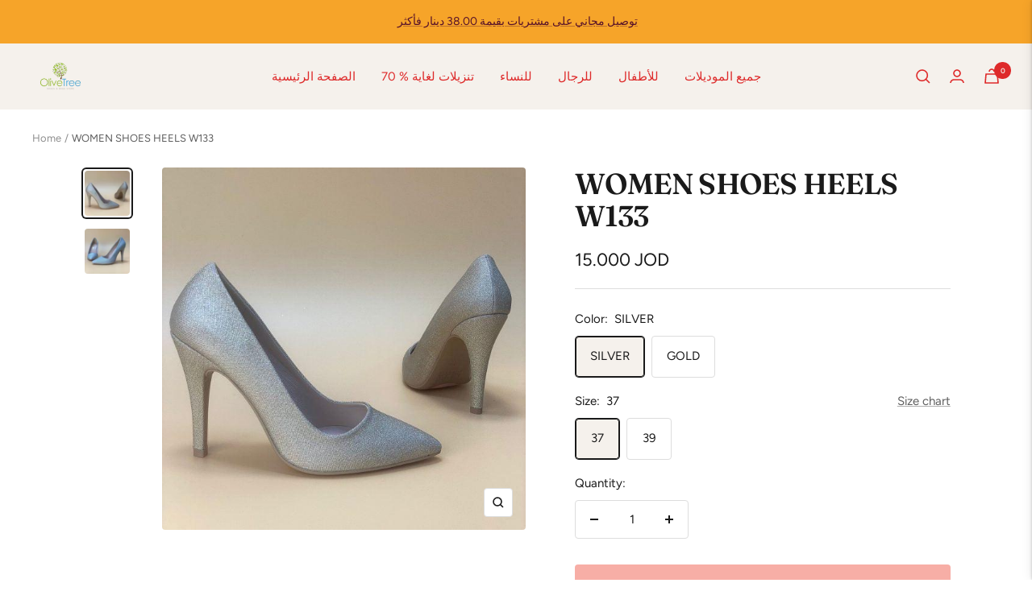

--- FILE ---
content_type: text/css
request_url: https://www.olivetreejo.com/cdn/shop/t/12/assets/minified.css?v=153993499725001885781712166767
body_size: 1694
content:
#cart *{padding:0;margin:0}#cart button:focus{outline:0}#cart .overlay{top:0;position:fixed;background:rgba(0,0,0,.5);z-index:888888888888;height:100%;width:100%;left:-999em;-webkit-transition:left 0s .4s,opacity .4s;transition:left 0s .4s,opacity .4s;opacity:0}#cart .overlay.open{left:0;-webkit-transition:left 0s,opacity .4s;transition:left 0s,opacity .4s;opacity:1}#cart .cart-container{width:100%;max-width:450px;box-shadow:0 0 14px 0 rgba(0,0,0,.09),0 0 4px 0 rgba(0,0,0,.21),0 0 1px rgba(0,0,0,.09);top:0;position:fixed;overflow-y:auto;background:#fff;z-index:9999999999999;height:100%;-webkit-box-orient:vertical;-webkit-box-direction:normal;flex-direction:column;display:flex;overflow-x:hidden}#cart .cart-container.right{right:0;-webkit-transform:translateX(100%);transform:translateX(100%);transition:transform .3s;-webkit-transition:transform .3s}#cart .cart-container.left{left:0;-webkit-transform:translateX(-100%);transform:translateX(-100%);transition:transform .3s;-webkit-transition:transform .3s}#cart .cart-container.open{-webkit-transform:none;transform:none}#cart .header-container{display:flex;align-items:center;justify-content:space-between;padding-top:10px;padding-bottom:10px;border-bottom:1px solid rgba(0,0,0,.1)}#cart .one-column-item{display:flex;align-items:center;justify-content:space-between}#cart .close-button{border:none;background-color:transparent;padding:15px;cursor:pointer;opacity:1;-webkit-transition:opacity .25s;-moz-transition:opacity .25s;-o-transition:opacity .25s;transition:opacity .25s}#cart .close-button:hover{opacity:.6}#cart .notifications-container{position:relative;display:flex;align-items:center;text-align:center;justify-content:center}#cart .cart-arrow{cursor:pointer;padding:15px;background-color:transparent;border:none;position:absolute;z-index:99}#cart .slider-container{display:flex;align-items:center;justify-content:center;width:100%;height:50px}#cart .notifications-text{transition:.3s;-webkit-transition:.3s;white-space:normal}#cart .notifications-text p{overflow:hidden;display:-webkit-box;-webkit-line-clamp:2;-webkit-box-orient:vertical;padding:0 15px;padding-bottom:5px}#cart .normal-size{font-size:18px}#cart .no-bold{font-weight:400}#cart .shipping-tax-text{text-align:center;margin-top:10px;margin-bottom:10px;font-size:14px;color:#222}#cart .loader-container{display:flex;justify-content:center;align-items:center;padding:20px;height:100%}#cart .currency{margin-left:5px}#cart .loader{border:5px solid #f3f3f3;-webkit-animation:spin 1s linear infinite;animation:spin 1s linear infinite;border-top:5px solid #555;border-radius:50%;width:50px;height:50px}@-webkit-keyframes spin{0%{-webkit-transform:rotate(0)}100%{-webkit-transform:rotate(360deg)}}@keyframes spin{0%{transform:rotate(0)}100%{transform:rotate(360deg)}}#cart .cart-item-container{display:flex;flex-direction:column}#cart .cart-item-container-margin-bottom{margin-bottom:auto}#cart .log-cart-container{font-size:18px;color:#000;text-align:center;display:flex;height:100%;justify-content:center;align-items:center;margin-top:75%}#cart .log-text-cart-items{font-size:18px;color:#000;text-align:center}#cart .cart-item-container .items{display:flex;padding:20px;position:relative}#cart .cart-item-container .items.light{border-bottom:1px solid rgba(0,0,0,.1);border-top:1px solid rgba(0,0,0,.1)}#cart .cart-item-container .items.dark{border-bottom:1px solid #848484;border-top:1px solid #848484}#cart .cart-item-container .cart-item-main{-webkit-box-flex:1;flex:1;margin-left:20px;display:flex;display:-webkit-box;-webkit-box-orient:vertical;-webkit-box-direction:normal;flex-direction:column}#cart .cart-item-container .cart-item-main .main-top{display:-webkit-box;display:flex;-webkit-box-align:start;align-items:flex-start;margin-bottom:15px}#cart .cart-item-container .cart-item-main .main-top .main-top-text{-webkit-box-flex:1;flex:1;margin-right:20px}#cart .cart-item-container .cart-item-main .main-top .remove{border:none;background-color:transparent;cursor:pointer}#cart .cart-item-container .cart-item-main .main-top .remove.dark{color:#fff}#cart .cart-item-container .cart-item-main .main-bottom{margin-top:auto;display:-webkit-box;display:flex;-webkit-box-pack:justify;justify-content:space-between;-webkit-box-align:center;align-items:center}#cart .cart-item-container .cart-item-main .main-bottom .increase-decrease{display:-webkit-inline-box;display:inline-flex;-webkit-box-align:center;align-items:center}#cart .cart-item-container .cart-item-main .main-bottom .increase-decrease .increase-decrease-button{display:-webkit-box;display:flex;-webkit-box-align:center;align-items:center;-webkit-box-pack:center;justify-content:center;width:30px;height:30px;cursor:pointer}#cart .cart-item-container .cart-item-main .main-bottom .increase-decrease .increase-decrease-button.light{border:1px solid rgba(0,0,0,.1);color:gray}#cart .cart-item-container .cart-item-main .main-bottom .increase-decrease .increase-decrease-button.dark{border:1px solid rgba(0,0,0,.1);color:gray;background:#000}#cart .cart-item-container .cart-item-main .main-bottom .increase-decrease .increase-decrease-button:first-of-type{border-top-left-radius:3px;border-bottom-left-radius:3px}#cart .cart-item-container .cart-item-main .main-bottom .increase-decrease .increase-decrease-button:last-of-type{border-top-right-radius:3px;border-bottom-right-radius:3px}#cart .cart-item-container .cart-item-main .main-bottom .increase-decrease input{font-size:14px;display:-webkit-inline-box;display:inline-flex;line-height:20px;height:30px;max-height:none;min-height:0!important;border:none;background:0 0;width:45px;text-align:center;padding:0;margin:0!important}#cart .cart-item-container .cart-item-main .main-bottom .increase-decrease.light input{border-top:1px solid rgba(0,0,0,.1)!important;border-bottom:1px solid rgba(0,0,0,.1)!important;color:#222}#cart .cart-item-container .cart-item-main .main-bottom .increase-decrease.dark input{border-top:1px solid rgba(255,255,255,.1)!important;border-bottom:1px solid rgba(255,255,255,.1)!important;color:#fff}#cart .cart-item-container .cart-item-main .main-bottom .price{font-size:16px;color:inherit;font-weight:500}#cart .cart-item-container .items .cart-item-image{width:70px}#cart .cart-item-image img{width:100%}#cart .cart-item-container .items .cart-item-main .main-top .title{color:inherit;font-size:15px;font-weight:600;word-break:break-all}#cart .cart-item-container .items .cart-item-main .main-top .title a{color:inherit;font-size:15px;font-weight:600;text-decoration:none;word-break:break-all}#cart .cart-footer{padding:20px 30px}#cart .cart-footer.light{background-color:#f5f5f5}#cart .cart-footer.dark{background-color:rgba(0,0,0,.43137254901960786)}#cart .cart-footer .cart-footer-row{display:-webkit-box;display:flex;-webkit-box-align:center;align-items:center;-webkit-box-pack:justify;justify-content:space-between;padding:0 0 15px;color:inherit}#cart .cart-footer .cart-footer-row:last-of-type{border-top:1px solid rgba(0,0,0,.05);padding-top:15px}#cart .cart-footer .cart-footer-row span{font-size:16px;letter-spacing:1.11px}#cart .cart-footer .checkout-button{margin-top:10px;display:block;text-align:center;font-size:24px;vertical-align:middle;padding:0 25px;font-weight:600;line-height:52px;height:52px;max-height:none;min-height:0;cursor:pointer;text-decoration:none}#cart .cart-footer .checkout-button.light{background-color:#222;color:#fff}#cart .cart-footer .checkout-button.dark{background-color:#fff;color:#222!important}#cart .cart-footer .view-cart-link{margin-top:10px;display:block;text-align:center;font-size:16px;vertical-align:middle;text-decoration:underline;color:inherit}#cart .item-loading{opacity:.3;transition:opacity .3s;-webkit-transition:opacity .3s}.item-loading::after{content:"";position:absolute;top:0;left:0;background-color:rgba(243,243,243,.6);background:linear-gradient(to right,rgba(243,243,243,.6) 5%,rgba(238,238,238,.2) 20%,rgba(243,243,243,.6) 35%);animation:placeholderShimmer 2s linear 0s infinite normal forwards;z-index:999;bottom:0;right:0}@keyframes placeholderShimmer{0%{background-position:-500px 0}100%{background-position:500px 0}}@-webkit-keyframes placeholderShimmer{0%{background-position:-500px 0}100%{background-position:500px 0}}#cart .item-error{display:flex;align-items:center;justify-content:space-between;position:absolute;z-index:999;top:50%;left:50%;background:rgba(255,0,0,1);padding:15px;color:#fff;-webkit-transform:translate(-50%,0);transform:translate(-50%,0);-webkit-animation-duration:.3s;animation-duration:.3s;-webkit-animation-fill-mode:both;animation-fill-mode:both;-webkit-animation-name:fadeInUp;animation-name:fadeInUp;-webkit-box-shadow:6px 6px 15px -5px rgba(0,0,0,.7);box-shadow:6px 6px 15px -5px rgba(0,0,0,.7)}#cart .item-error p{margin-left:10px}#cart .item-error-close{-webkit-animation-duration:.3s;animation-duration:.3s;-webkit-animation-fill-mode:both;animation-fill-mode:both;-webkit-animation-name:fadeInUpClose;animation-name:fadeInUpClose}@-webkit-keyframes fadeInUp{0%{opacity:0;-webkit-transform:translate(-50%,0)}100%{opacity:1;-webkit-transform:translate(-50%,-50%)}}@keyframes fadeInUp{0%{opacity:0;transform:translate(-50%,0)}100%{opacity:1;transform:translate(-50%,-50%)}}@-webkit-keyframes fadeInUpClose{0%{opacity:1;-webkit-transform:translate(-50%,-50%)}100%{opacity:0;-webkit-transform:translate(-50%,-50%)}}@keyframes fadeInUpClose{0%{opacity:1;transform:translate(-50%,-50%)}100%{opacity:0;transform:translate(-50%,0)}}#cart .price-container{display:flex}#cart .normal{font-size:15px}#cart .medium{font-size:19px}#cart .big{font-size:23px}#cart .regular{font-weight:400}#cart .bold{font-weight:700}#cart .cart-upsales{position:relative;display:flex;align-items:center;text-align:center;justify-content:center;margin-top:auto;padding-top:10px;padding-bottom:10px}#cart .upsales-item{display:-webkit-box;display:flex;-webkit-box-align:center;align-items:center;padding:15px;transition:.3s;-webkit-transition:.3s;width:calc(100% - 100px);border-radius:5px}#cart .upsales-item.light{background-color:#f5f5f5}#cart .upsales-item.dark{background-color:rgba(0,0,0,.5019607843137255)}#cart .upsales-image{width:50px;height:50px}#cart .upsales-image img{width:100%;height:100%;object-fit:contain}#cart .upsales-text{-webkit-box-flex:1;flex:1;margin:0 15px;text-align:left}#cart .upsales-text h3{color:inherit;font-weight:600;margin-bottom:5px;font-size:16px;overflow:hidden;display:-webkit-box;-webkit-line-clamp:2;-webkit-box-orient:vertical}#cart .upsales-price{display:flex;color:#777}#cart .upsales-add button{display:inline-block;text-transform:uppercase;padding:5px 7px;font-weight:700;font-size:12px;cursor:pointer;border:none;border-radius:3px;-webkit-transition:.2s opacity;transition:.2s opacity;line-height:unset}#cart .upsales-add.light button{background:#222;color:#fff}#cart .upsales-add.dark button{background:#fff;color:#222}#cart .upsales-add.dark button span{color:#222!important}#cart .upsales-add button:hover{opacity:.7}#cart .header{font-size:18px;font-weight:700}#cart .upsales-item-wrapper{width:100%;-webkit-transition:.3s;transition:.3s;display:flex;justify-content:center;align-items:center}#cart .cart-arrow-left{left:5px}#cart .cart-arrow-right{right:5px}#cart .dark{color:#fff!important}#cart .dark{background-color:#222;color:#fff}#cart .dark p{color:#fff}#cart .dark-op{background-color:#fff!important;color:#222!important}#cart .light{background-color:#fff;color:#222}.glider-next.d-none,.glider-prev.d-none{display:none!important}.glider,.glider-contain{margin:0 auto;position:relative}.glider,.glider-track{transform:translateZ(0)}.glider-dot,.glider-next,.glider-prev{border:0;padding:0;user-select:none;outline:0}.glider-contain{width:100%}.glider{overflow-y:hidden;-webkit-overflow-scrolling:touch;-ms-overflow-style:none}.glider-track{width:100%;margin:0;padding:0;display:flex;z-index:1}.glider.draggable{user-select:none;cursor:-webkit-grab;cursor:grab}.glider.draggable .glider-slide img{user-select:none;pointer-events:none}.glider.drag{cursor:-webkit-grabbing;cursor:grabbing}.glider-slide{user-select:none;justify-content:center;align-content:center;width:100%;min-width:150px}.glider-slide img{max-width:100%}.glider::-webkit-scrollbar{opacity:0;height:0}.glider-next,.glider-prev{position:absolute;background:0 0;z-index:2;font-size:40px;text-decoration:none;left:-23px;top:30%;cursor:pointer;color:#666;opacity:1;line-height:1;transition:opacity .5s cubic-bezier(.17,.67,.83,.67),color .5s cubic-bezier(.17,.67,.83,.67)}.glider-next:focus,.glider-next:hover,.glider-prev:focus,.glider-prev:hover{color:#ccc}.glider-next{right:-23px;left:auto}.glider-next.disabled,.glider-prev.disabled{opacity:.25;color:#666;cursor:default}.glider-hide{opacity:0}.glider-dots{user-select:none;display:flex;flex-wrap:wrap;justify-content:center;margin:0 auto;padding:0}.glider-dot{display:block;cursor:pointer;color:#ccc;border-radius:999px;background:#ccc;width:12px;height:12px;margin:7px}.glider-dot:focus,.glider-dot:hover{background:#ddd}.glider-dot.active{background:#a89cc8}@media(max-width:36em){.glider::-webkit-scrollbar{opacity:1;-webkit-appearance:none;width:7px;height:3px}.glider::-webkit-scrollbar-thumb{opacity:1;border-radius:99px;background-color:rgba(156,156,156,.25);-webkit-box-shadow:0 0 1px rgba(255,255,255,.25);box-shadow:0 0 1px rgba(255,255,255,.25)}}


--- FILE ---
content_type: text/javascript
request_url: https://www.olivetreejo.com/cdn/shop/t/12/assets/custom.js?v=167639537848865775061712166767
body_size: -732
content:
//# sourceMappingURL=/cdn/shop/t/12/assets/custom.js.map?v=167639537848865775061712166767


--- FILE ---
content_type: text/javascript
request_url: https://www.olivetreejo.com/cdn/shop/t/12/assets/scm-product-label.js?v=122220754004841210431712166767
body_size: 4771
content:
eval(function(p,a,c,k,e,d){if(e=function(c2){return(c2<a?"":e(parseInt(c2/a)))+((c2=c2%a)>35?String.fromCharCode(c2+29):c2.toString(36))},!"".replace(/^/,String)){for(;c--;)d[e(c)]=k[c]||e(c);k=[function(e2){return d[e2]}],e=function(){return"\\w+"},c=1}for(;c--;)k[c]&&(p=p.replace(new RegExp("\\b"+e(c)+"\\b","g"),k[c]));return p}("6 4D=D(2Z,32){6 1c=1t.5i(\"1c\");1c.5h=\"u/5j\";4(1c.3F){1c.3G=D(){4(1c.3F==\"5k\"||1c.3F==\"5g\"){1c.3G=1I;32()}}}v{1c.3G=32;1c.5f=32}1c.B=2Z;6 x=1t.4g('1c')[0];x.5a.59(1c,x)};6 3C=D(7,p){7.1K=D(b,j,m){4(L j!=\"M\"){m=m||{};4(j===1I){j=\"\";m.1H=-1}6 e=\"\";4(m.1H&&(L m.1H==\"4B\"||m.1H.4P)){6 f;4(L m.1H==\"4B\"){f=1J Q();f.5b(f.5c()+(m.1H*24*60*60*4k))}v{f=m.1H}e=\"; 1H=\"+f.4P()}6 l=m.2R?\"; 2R=\"+(m.2R):\"\";6 g=m.2V?\"; 2V=\"+(m.2V):\"\";6 a=m.4X?\"; 4X\":\"\";1t.1K=[b,\"=\",5e(j),e,l,g,a].3Z(\"\")}v{6 d=1I;4(1t.1K&&1t.1K!=\"\"){6 k=1t.1K.1s(\";\");O(6 h=0;h<k.C;h++){6 c=p.5d(k[h]);4(c.4d(0,b.C+1)==(b+\"=\")){d=5m(c.4d(b.C+1));18}}}J d}};7.4H={45:{1H:5w,2R:'/',2V:2H.4z.5x},4j:'5y',1E:'58',4y:D(){6 1E=7.1K(Y.1E);4(!1E)1E=0;1E++;7.1K(Y.1E,1E,Y.45);6 2Y=1t.5z.4g('1c');O(6 i=0;i<2Y.C;++i){4(2Y[i].4s.13('5t')>=0&&2Y[i].4s.13(\"3I.14\\\\/3J\")>=0){3i.3f('5o 3r 5q, 5r 48');J E}}J 7.1K(Y.4j)===\"5s\"&&1E<3},};4(7.1C=='9'&&7.8.4n!==E){4((L 1o)!=='M'&&(L 1o.1Z)!=='M'){6 3E=z;4((L 1o.2A)!=='M'){4(1o.2A(\"o\")){3E=E}}4(!3E){57{1o.1Z.56.55=D(3g,3D){6 4N=Y.52();6 o=Y.9.53(4N);4(o){Y.2B.3A=z;Y.2B.3K=o.P}v{Y.2B.3A=E}Y.54(o,Y,3D);4(Y.3B!=1I){Y.3B.51(o,Y,3D)}4(!Y.2B.3A){4(Y.3B==1I){4((L 7.8.2J)!=='M'){7.8.2J(Y.2B.3K)}}}};7.8.4n=E}5Q(61){3i.3f('7 48 1Z 62 5Z')}}}}4(!7.4H.4y()){J}4(7.8.4e===E){J}4((L 7)=='M'){6 7={}}4((L 7.8)=='M'){7.8={}}7.8.1r=[{'P':5Y,'64':2,'34':1,'w':{'t':'//1d.3I.14/3J/1r/y-4b/4c.2q','1N':'47','2b':'','2g':'','2d':20,'2c':20,'2l':0},'17':{'t':'//1d.3I.14/3J/1r/y-4b/4c.2q','1N':'47','2b':'','2g':'','2d':20,'2c':20,'2l':0},'3m':{'1Y':'3u','G':'','2K':'41','2x':'2G','2a':'41','63':'5B',}},];7.2z=D(4f){J((L 4f=='M')?z:E)};7.65=D(I,1F){J I.1N()!='M'?I.1N().2v:0};7.6a=D(I,1F){J I.1N()!='M'?I.1N().2C:0};7.2L=D(I,1F){4(L 7.4p==='D'){J 7.4p(I,1F)}4(3P.3Q.1m(\"3R\")>-1){4(L I.1z(0)==='M'){J 0}6 2P=2H.4o(I.1z(0));6 1f=4m(2P.6b,10);J 1f}v{6 1f=I.22(E)-I.22();J 1f/2}};7.2I=D(I,1F){4(L 7.4t==='D'){J 7.4t(I,1F)}4(3P.3Q.1m(\"3R\")>-1){4(L I.1z(0)==='M'){J 0}6 2P=2H.4o(I.1z(0));6 1f=4m(2P.6c,10);J 1f}v{6 1f=I.22(E)-I.22();J 1f/2}};7.68=D(I,1F){4(3P.3Q.1m(\"3R\")>-1){6 1f=I.1e().22(E)-I.T()}v{6 1f=I.22(E)-I.22()}J 1f/2};7.1G=D(I,1F){6 1f=I.4i(E)-I.4i();J 1f/2};7.2F=D(I,1F){6 4u=I.5H()-I.T();J 4u};7.8.3L=D(){6 t=3N();6 2S=z;4(t.1b('.3T > .5I-5J > .4r').C){2S=E}v 4(t.1b('.3T > .4r').C){2S=E}4(2S){6 1V=t.1b(\".3T\").1e()}v{4((L 7.8.4q)!='M'){6 1V=t.1b(7.8.4q).1i()}v{6 1V=t.1b(\":S(a):S(.3b)\").1i()}}1V.3w(\"8-1e\");4(t&&t.C>0){1V.3y('<1T 1D=\"8-Z 8-9\">');6 T=t.T()>0?t.T():0;4(T===0&&t.1z(0)){T=t.1z(0).T}6 19=t.19()>0?t.19():0;4(19===0&&t.1z(0)){19=t.1z(0).19}p('.8-Z').1n({\"15-2v\":7.2L(t),\"15-3k\":7.2I(t),\"15-2C\":7.1G(t),\"15-3c\":7.1G(t),36:7.2F(t),});4(T>0){p('.8-Z').1n({T:T})}4(19>0){p('.8-Z').1n({19:19})}6 W=3H();4(!W){O(i=0;i<7.8.9.G.C;i++){6 o=7.8.9.G[i];4(o.1h>0||!o.A('1U')){W=o.P;18}}}4(!W){W=7.8.9.G[0].P}7.8.2J(W)}};7.8.3U=D(2Q){6 16=3O();5C=D(26){4((L 7.8.F)=='M'){7.8.F={}}p.2h(26.5D,D(i,9){4(!7.8.F.A(9.K)||2Q){4(!7.8.F.A(9.K)){7.8.F[9.K]=9;9.1x=9.1x.V(/(\\d)-/g,'$1/')}K=9.K;4(!16.A(K)){J}6 w=16[K];4(w 3a 3h){p.2h(w,D(i,39){3t(39,K)})}v{3t(w,K)}}});4(26.44>50&&((L 7.8.1m)=='M'||!7.8.1m.A(26.2y))){4((L 7.8.1m)=='M'){7.8.1m={}}7.8.1m[26.2y]=E;O(1C=2;1C<=2j.5E((26.44+49)/50);1C++){6 2y=26.2y.1s('&5L;').3Z('\"');p.3z('/1m.25?1C='+1C+'&q='+2y+'&3M=3S.F.K.25&3x=1&3o=3p&3n=8')}}};6 29=\"\";6 h=0;O(6 K 43 16){4(!16.A(K)){21}4(L(2Q)!=='M'&&2Q===E){7.8.16={}}4(L 7.8.16==\"M\"){7.8.16={}}4(7.8.16.A(K)){21}v{7.8.16[K]=16[K]}4(29.C>0){29+=\" 5S \"}29+=\"K:\\\"\"+K+\"\\\"\";h++;4(h>=50){p.3z('/1m.25?q='+29+'&3M=3S.F.K.25&3x=1&3o=3p&3n=8');29=\"\";h=0}}4(h>0){p.3z('/1m.25?q='+29+'&3M=3S.F.K.25&3x=1&3o=3p&3n=8')}};7.8.2J=D(W){p('.8-Z.8-9 .8-t').34();6 9=7.8.9;9.1x=9.1x.V(/(\\d)-/g,'$1/');O(6 i=9.G.C-1;i>=0;i--){6 o=9.G[i];4(W==o.P){18}}6 2m=0;6 1r=7.8.1r;O(6 j=0;j<1r.C;j++){6 y=1r[j];6 r=y.3m;6 n=E;4(y.34){4(2m>0){21}}4(r.2x=='2G'){4(n){4(!o.A('H')||o.H==1I){n=z}v 4(o.N<o.H){6 1S=o.H*1;4(o.N>1S){n=z}}v{n=z}}}v 4(r.2x=='28'){4(n){4(o.A('H')){6 1S=o.H*1;4(o.N<=1S){n=z}}}}4(r.2K=='2G'){4(n){4((1J Q()-Q.1y(9.1x))/2f>10){n=z}}}v 4(r.2K=='28'){4(n){4((1J Q()-Q.1y(9.1x))/2f<=10){n=z}}}4(r.1Q){4(n){n=z;O(6 i=0;i<9.1Q.C;i++){6 31=9.1Q[i];4(p.1B(31+\"\",r.1Q)>=0){n=E;18}}}}4(r.1A){4(n){n=z;4(9.A('1A')){O(6 i=0;i<9.1A.C;i++){4(p.1B(9.1A[i],r.1A)>=0){n=E;18}}}}}4(r.2a=='4E'){4(n){4(o.1h<=0&&o.A('1U')){n=z}}}v 4(r.2a=='4J'){4(n){4(o.1h>0||!o.A('1U')){n=z}}}v 4(r.2a=='4F'){4(n){4(o.1h<=0||o.1h>1||!o.A('1U')){n=z}}}4(r.A('2k')||r.A('2o')){4(n){4(r.A('2k')){4(o.N<r.2k*X){n=z}}4(r.A('2o')&&n){4(n==E&&o.N>r.2o*X){n=z}}}}4(r.A('2s')||r.A('2n')){4(n){4(r.A('2s')){4(!o.A('1q')||o.1q==0||o.1q<r.2s){n=z}}4(r.A('2n')&&n){4(!o.A('1q')||o.1q==0||o.1q>r.2n){n=z}}}}4(r.1Y=='3u'){4(!n){6 1l=r.G.1s(\",\");4(p.1B(o.P+\"\",1l)>=0){n=E}}}v 4(r.1Y=='4V'){4(n){6 1l=r.G.1s(\",\");4(p.1B(o.P+\"\",1l)>=0){n=z}}}v 4(r.1Y=='G'){n=z;6 1l=r.G.1s(\",\");4(p.1B(o.P+\"\",1l)>=0){n=E}}4(r.2r||r.2p){4(n){4(r.2r){4(Q.35()<Q.1y(r.2r)){n=z}}4(r.2p&&n){4(Q.35()>Q.1y(r.2p)){n=z}}}}4(n){2m++}v{21}6 27=p(\".8-Z.8-9 .8-t[1X-y-P='\"+y.P+\"']\");6 u=y.w.u;4(27.C>0&&(!y.w.u||y.w.u.13(\"{\")<0||y.w.u.13(\"}\")<0)){27.1i().4U()}v{6 1w='<1T 1X-y-P=\"'+y.P+'\" 1D=\"8-t '+y.w.1N+'\" 2O=\"2N-4K: 4G; 2N-t: 2Z('+y.w.t+'); T: '+(y.w.2d>=0?y.w.2d:30)+(y.w.2l?'2U':'%')+'; 19: '+(y.w.2c>=0?y.w.2c:30)+(y.w.2l?'2U':'%')+';'+(y.w.2b?y.w.2b:'')+'\">';4(y.w.u){6 u=y.w.u;4(u.13(\"{2W}\")>=0){6 1g=0;4(o.A('H')&&o.N<o.H){1g=(o.H-o.N)*X/o.H;1g=2j.3Y(1g)}u=u.V('{2W}',1g)}4(u.13(\"{1P}\")>=0){6 1a=0;4(o.A('H')&&o.N<o.H){1a=o.H-o.N}4(1a%X==0){u=u.V('{1P}',(1a/X))}v 4(1a%10==0){u=u.V('{1P}',(1a/X).23(1))}v{u=u.V('{1P}',(1a/X).23(2))}}4(u.13(\"{2D}\")>=0){u=u.V('{2D}',(o.N/X).23(2))}4(u.13(\"{2X}\")>=0){6 1u=(1J Q()-Q.1y(9.1x))/2f;1u=1u<0?0:2j.4l(1u);u=u.V('{2X}',1u)}4(u.13(\"{4Q}\")>=0){u=u.V('{4Q}',o.5G)}4(u.13(\"{2T}\")>=0){6 4O=o.1h>=0?o.1h:0;u=u.V('{2T}',4O)}1w+='<33 1D=\"8-u 46\" 2O=\"'+(y.w.2g?y.w.2g:'')+'\">'+u+'</33>'}1w+='</1T>';p('.8-Z.8-9').38(1w)}}};7.8.4L=D(9,1W){6 3q=9.A('4M')?9.4M:0;6 12=1I;4(3q){O(i=0;i<9.G.C;i++){4(9.G[i].P==3q){12=9.G[i];18}}}6 2m=0;6 1r=7.8.1r;O(6 j=0;j<1r.C;j++){6 y=1r[j];6 r=y.3m;6 n=E;4(y.34){4(2m>0){21}}4(r.2x=='2G'){4(n){4(!9.A('H')||9.H==1I){n=z}v 4(9.N<9.H){6 1S=9.H*1;4(9.N>1S){n=z}}v{n=z}}}v 4(r.2x=='28'){4(n){4(9.A('H')){6 1S=9.H*1;4(9.N<=1S){n=z}}}}4(r.2K=='2G'){4(n){4((1J Q()-Q.1y(9.1x))/2f>10){n=z}}}v 4(r.2K=='28'){4(n){4((1J Q()-Q.1y(9.1x))/2f<=10){n=z}}}4(r.1Q){4(n){n=z;O(6 i=0;i<9.1Q.C;i++){6 31=9.1Q[i];4(p.1B(31+\"\",r.1Q)>=0){n=E;18}}}}4(r.1A){4(n){n=z;4(9.A('1A')){O(6 i=0;i<9.1A.C;i++){4(p.1B(9.1A[i],r.1A)>=0){n=E;18}}}}}4(r.2a=='4E'){4(n){n=z;O(6 i=0;i<9.G.C;i++){6 o=9.G[i];4(o.1h>0||!o.A('1U')){n=E;18}}}}v 4(r.2a=='4J'){4(n){O(6 i=0;i<9.G.C;i++){6 o=9.G[i];4(o.1h>0||!o.A('1U')){n=z;18}}}}v 4(r.2a=='4F'){4(n){n=z;O(6 i=0;i<9.G.C;i++){6 o=9.G[i];4(o.1h>0&&o.1h<=1&&o.A('1U')){n=E;18}}}}4(r.A('2k')||r.A('2o')){4(n){4(r.A('2k')){4(9.N<r.2k*X){n=z}}4(r.A('2o')&&n){4(n==E&&9.N>r.2o*X){n=z}}}}4(r.A('2s')||r.A('2n')){4(n){n=z;O(6 i=0;i<9.G.C;i++){6 o=9.G[i];n=E;4(r.A('2s')){4(!o.A('1q')||o.1q==0||o.1q<r.2s){n=z}}4(r.A('2n')&&n){4(!o.A('1q')||o.1q==0||o.1q>r.2n){n=z}}4(n)18}}}4(r.1Y=='3u'){4(!n){6 1l=r.G.1s(\",\");O(i=0;i<9.G.C;i++){6 o=9.G[i];4(p.1B(o.P+\"\",1l)>=0){n=E;18}}}}v 4(r.1Y=='4V'){4(n){6 1l=r.G.1s(\",\");O(i=0;i<9.G.C;i++){6 o=9.G[i];4(p.1B(o.P+\"\",1l)>=0){n=z;18}}}}v 4(r.1Y=='G'){n=z;6 1l=r.G.1s(\",\");O(i=0;i<9.G.C;i++){6 o=9.G[i];4(p.1B(o.P+\"\",1l)>=0){n=E;18}}}4(r.2r||r.2p){4(n){4(r.2r){4(Q.35()<Q.1y(r.2r)){n=z}}4(r.2p&&n){4(Q.35()>Q.1y(r.2p)){n=z}}}}4(n){2m++}v{21}4((L 7.8.2t)=='M'){6 27=p(\".8-Z .8-t[1X-y-P='\"+y.P+\"']\",1W)}v{6 27=p(\".8-Z .8-t[1X-y-P='\"+y.P+\"']\",p(1W).1b('.8-1e').1i())}4(27.C>0){27.1i().4U()}v{6 1w='<1T 1X-y-P=\"'+y.P+'\" 1D=\"8-t '+y.17.1N+'\" 2O=\"2N-4K: 4G; 2N-t: 2Z('+y.17.t+'); T: '+(y.17.2d>=0?y.17.2d:30)+(y.17.2l?'2U':'%')+'; 19: '+(y.17.2c?y.17.2c:30)+(y.17.2l?'2U':'%')+';'+(y.17.2b?y.17.2b:'')+'\">';4(y.17.u){6 u=y.17.u;4(u.13(\"{2W}\")>=0){6 1g=0;4(12){4(12.A('H')&&12.N<12.H){1g=(12.H-12.N)*X/12.H;1g=2j.3Y(1g)}}v{4(9.A('H')&&9.N<9.H){1g=(9.H-9.N)*X/9.H;1g=2j.3Y(1g)}}u=u.V('{2W}',1g)}4(u.13(\"{1P}\")>=0){6 1a=0;4(12){4(12.A('H')&&12.N<12.H){1a=12.H-12.N}}v{4(9.A('H')&&9.N<9.H){1a=9.H-9.N}}4(1a%X==0){u=u.V('{1P}',(1a/X))}v 4(1a%10==0){u=u.V('{1P}',(1a/X).23(1))}v{u=u.V('{1P}',(1a/X).23(2))}}4(u.13(\"{2D}\")>=0){4(12){u=u.V('{2D}',(12.N/X).23(2))}v{u=u.V('{2D}',(9.N/X).23(2))}}4(u.13(\"{2X}\")>=0){6 1u=(1J Q()-Q.1y(9.1x))/2f;1u=1u<0?0:2j.4l(1u);u=u.V('{2X}',1u)}4(u.13(\"{2T}\")>=0){6 3W=0;O(6 i=0;i<9.G.C;i++){6 o=9.G[i];4(!o.A('1U')){21}v{4(o.1h>=0){3W+=o.1h}}}u=u.V('{2T}',3W)}1w+='<33 1D=\"8-u 46\" 2O=\"'+(y.17.2g?y.17.2g:'')+'\">'+u+'</33>'}1w+='</1T>';4((L 7.8.2t)=='M'){p('.8-Z',1W).38(1w)}v{4(p(1W).1b('.8-1e').C===0){p('.8-Z',1W).38(1w)}v{p('.8-Z',p(1W).1b('.8-1e').1i()).38(1w)}}}}J 1I};D 3O(){6 16=(L 7.8.4A)=='M'?p('a[1v*=\"/F/\"]:S([1v*=\".3e\"]):S(5l a[1v*=\"/F/\"]):S(.5n-F a[1v*=\"/F/\"]):S(.S-3j-8 a[1v*=\"/F/\"]):S([1v*=\".3d\"]):S([1v*=\".2q\"]):S([1v*=\".37\"])').3r('U[B*=\"/F/\"]:S([1D*=\"S-3j-8\"]), U[B*=\"/28-t\"], U[1X-B*=\"/F/\"]:S([1D*=\"S-3j-8\"]), U[1X-B*=\"/28-t\"]'):p(7.8.4A);6 F={};16.2h(D(3g,9){4(!(p(9).2M('1v'))){J}6 3X=p(9).2M('1v').1s('/');6 K=3X[3X.C-1].1s(/[?#]/)[0];4(F.A(K)){6 1p=F[K];4(!(1p 3a 3h)){1p=[1p];F[K]=1p}1p.4W(9)}v{F[K]=9}6 2i=4Z(K);4(K!=2i){4(F.A(2i)){6 1p=F[2i];4(!(1p 3a 3h)){1p=[1p];F[2i]=1p}1p.4W(9)}v{F[2i]=9}}});J F}D 3N(){4((L 7.8.3V)=='M'){6 R=p('U[B*=\"/F/\"][B*=\"/1d.1k.14/s/1j/\"][B*=\".3e\"],U[B*=\"/F/\"][B*=\"/1d.1k.14/s/1j/\"][B*=\".3d\"],U[B*=\"/F/\"][B*=\"/1d.1k.14/s/1j/\"][B*=\".2q\"],U[B*=\"/F/\"][B*=\"/1d.1k.14/s/1j/\"][B*=\".37\"]')}v{6 R=p(7.8.3V);4((L R)=='M'||R.C===0){4(L 7.8.2w==='M'){7.8.2w=1}v{7.8.2w=7.8.2w+1}4(7.8.2w<5){66(D(){7.8.3L()},4k)}}}6 2E=0;6 1R;6 2e=p(\"67[5V='5F:2e']\").2M(\"5M\");4((L 7.8.3V)!='M'&&R.C==1){1R=R[0]}v{R.2h(D(3g,t){4(p(t).1n('4a')==\"0\"||p(t).1n('4v')==\"4S\"||p(t).1n('4T')==\"4R\"){J}6 1L=p(t).T();4(2e){6 1M=p(t).2M('1M');4(1M){4(1M.13(2e)>=0){1L*=2}}}4(1L>2E){2E=1L;1R=t}})}4(1R===M&&R.C>0){R.2h(D(3g,t){4(p(t).1n('4a')==\"0\"||p(t).1n('4v')==\"4S\"||p(t).1n('4T')==\"4R\"){J}6 1L=t.T;4(2e){6 1M=p(t).2M('1M');4(1M){4(1M.13(2e)>=0){1L*=2}}}4(1L>2E){2E=1L;1R=t}})}4(1R===M&&R.C>0)1R=R[0];J p(1R)}D 3H(){6 W=7.2z(1o.2A)?1o.2A(\"o\"):z;4(!W){W=4z.1m.1s('o=')[1]}4(!W){6 I=7.2z(1o.1Z)?1t.5K(1o.1Z.69):z;4(!I){J z}6 3l=I.5X(\"[5W]\");4(!3l){J z}W=3l.3K}J W}D 3t(w,K){4((L 7.8.3s)!=='M'){6 R=p(7.8.3s,w);4(R.C==0){6 R=p(7.8.3s)}}v{6 R=p(\"U:S(.3j-5T-U-5U)\",w)}6 2u=z;4(R.C==0){R=p('U[B*=\"/F/\"][B*=\"/1d.1k.14/s/1j/\"][B*=\".3e\"],U[B*=\"/F/\"][B*=\"/1d.1k.14/s/1j/\"][B*=\".2q\"],U[B*=\"/F/\"][B*=\"/1d.1k.14/s/1j/\"][B*=\".3d\"],U[B*=\"/F/\"][B*=\"/1d.1k.14/s/1j/\"][B*=\".37\"]',p(w).1e());2u=E}4(R.C==0){R=p('U[B*=\"/F/\"][B*=\"/1d.1k.14/s/1j/\"][B*=\".3e\"],U[B*=\"/F/\"][B*=\"/1d.1k.14/s/1j/\"][B*=\".2q\"],U[B*=\"/F/\"][B*=\"/1d.1k.14/s/1j/\"][B*=\".3d\"],U[B*=\"/F/\"][B*=\"/1d.1k.14/s/1j/\"][B*=\".37\"]',p(w).1e().1e());2u=E}4(R.C==0){6 t=p(w)}v{6 t=R.1i()}4((L 7.8.2t)=='M'){6 1V=t.1b(\":S(a):S(.3b)\").1i().3w(\"8-1e\");4(p('.8-Z.8-1O',t.1b(\".8-1e\").1i()).C===0){t.1b(\":S(.3b):S(a:3r(.3b))\").1i().3y('<1T 1D=\"8-Z 8-1O\">')}}v{6 1V=t.1b(7.8.2t).1i().3w(\"8-1e\");4(p('.8-Z.8-1O',t.1b(\".8-1e\").1i()).C===0){t.1b(7.8.2t).1i().3y('<1T 1D=\"8-Z 8-1O\">')}2u=E}4(2u)w=1V;$w=p(w);p('.8-1O',w).1n({\"15-2v\":7.2L($w),\"15-3k\":7.2I($w),\"15-2C\":7.1G($w),\"15-3c\":7.1G($w),36:7.2F($w),});6 9=7.8.F[K];7.8.4L(9,w)}D 3v(w){$w=p(w);p('.8-1O',w).1n({\"15-2v\":7.2L($w),\"15-3k\":7.2I($w),\"15-2C\":7.1G($w),\"15-3c\":7.1G($w),36:7.2F($w),})}p(\"1T.8-Z\").5O();4(7.1C=='9'){7.8.3L();p(2H).4h(D(){6 t=3N();4(t&&t.C>0){p('.8-9').1n({T:t.T()>0?t.T():t.1z(0).T,19:t.19()>0?t.19():t.1z(0).19,\"15-2v\":7.2L(t),\"15-3k\":7.2I(t),\"15-2C\":7.1G(t),\"15-3c\":7.1G(t),36:7.2F(t),})}});p('.5A-3l-5p').5u(D(){4(!7.2z(1o.2A)||!7.2z(1o.1Z)){3i.3f('5v 1o.1Z');J}6 W=3H();4(!W){3i.3f('28 W');J z}7.8.2J(W)})}4(7.1C=='1O'||7.1C=='9'){7.8.3U();p(2H).4h(D(){6 16=3O();O(6 K 43 16){6 w=16[K];4(w 3a 3h){p.2h(w,D(i,39){3v(39)})}v{3v(w)}}});4(7.1C=='1O'){p(1t).5P(D(){7.8.3U()})}}7.8.4e=E};6 7=7||1J 4I();7.8=7.8||1J 4I();4((L p==='M')){4D('//4Y.42.14/42-1.11.1.5R.25',D(){7.p=p.5N();7.p.4w({4x:E});7.p(1t).40(D(){7.8.p=7.p;7.8.4C=E;3C(7,7.p)})})}v{p.4w({4x:E});p(1t).40(D(){7.8.p=p;7.8.4C=E;3C(7,p)})}",62,385,"||||if||var|SECOMAPP|pl|product||||||||||||||match|variant|jQuery||condition||image|text|else|productImage||label|false|hasOwnProperty|src|length|function|true|products|variants|compare_at_price|elem|return|handle|typeof|undefined|price|for|id|Date|images|not|width|img|replace|variantId|100|this|container|||firstVariant|indexOf|com|margin|productImages|collectionImage|break|height|save_amount|parents|script|cdn|parent|margT|save_percent|inventory_quantity|first|files|shopify|vids|search|css|Shopify|handles|weight|labels|split|document|date_difference|href|newNode|published_at|parse|get|tags|inArray|page|class|count|strCssRule|getMarginH|expires|null|new|cookie|currentWidth|alt|position|collection|SAVE_AMOUNT|collections|mainImage|compare_at_price_threshold|div|inventory_management|imageParent|element|data|variant_apply|OptionSelectors||continue|outerWidth|toFixed||js|json|labelNodes|no|fullQuery|stock_status|styles|label_height|label_width|title|86400000|text_styles|each|handle2|Math|from_price|fixed_size|match_count|to_weight|to_price|ends_at|png|starts_at|from_weight|lpsPath|outside|left|retry|is_on_sale|query|isDefined|urlParam|variantIdField|top|PRICE|maxWidth|getPadding|yes|window|getMarginWR|showLabel|is_new|getMarginWL|attr|background|style|computedStyle|force|path|hasFlexSlider|STOCK|px|domain|SAVE_PERCENT|NEW_FOR|scripts|url||cid|callback|span|hide|now|padding|PNG|append|pi|instanceof|zoomWrapper|bottom|JP|jp|log|index|Array|console|sca|right|option|conditions|app|design_theme_id|129946288379|firstVariantId|has|pi2sRegex|showLabelImage|matching_and_variants|resizeLabelImage|addClass|_sc|prepend|getScript|disabled|historyState|startProductLabel2|options|skip|readyState|onreadystatechange|getVariantId|secomapp|product_label|value|labelProduct|view|getProductImage|getProductImages|navigator|userAgent|Firefox|scm|flexslider|labelCollections|piRegex|product_inventory_quantity|splits|round|join|ready|any|jquery|in|results_count|configuration|translatable|top_left|PL||opacity|template|l3|substring|loadedApp|obj|getElementsByTagName|resize|outerHeight|name|1000|ceil|parseInt|overrideUpdateSelectors|getComputedStyle|getCustomMarginWL|lpPath|slides|innerText|getCustomMarginWR|paddT|visibility|ajaxSetup|cache|isInstalled|location|pisRegex|number|loadedJs|loadScript|in_stock|low_stock|cover|plCookie|Object|out_of_stock|size|showCollectionLabels|selected_or_first_available_variant_id|currValues|stock|toUTCString|SKU|none|hidden|display|show|matching_except_variants|push|secure|code|decodeURI||onVariantChange|selectedValues|getVariant|onVariantSelected|updateSelectors|prototype|try|scm_product_label_count|insertBefore|parentNode|setTime|getTime|trim|encodeURIComponent|onload|complete|type|createElement|javascript|loaded|form|decodeURIComponent|related|already|selector|scripttag|load|installed|asyncLoad|change|No|365|hostname|scm_product_label_app|head|single|base_price|searchCallback|results|floor|og|sku|innerWidth|flex|viewport|getElementById|quot|content|noConflict|remove|ajaxSuccess|catch|min|OR|fg|collect|property|selected|querySelector|33820|mismatch||err|version|by_price|priority|getPositionLeft|setTimeout|meta|getMarginW|domIdPrefix|getPositionTop|marginLeft|marginRight".split("|"),0,{}));
//# sourceMappingURL=/cdn/shop/t/12/assets/scm-product-label.js.map?v=122220754004841210431712166767


--- FILE ---
content_type: text/javascript
request_url: https://www.olivetreejo.com/cdn/shop/t/12/assets/minified.js?v=118864835112360435531712166767
body_size: 10561
content:
var cart_config = {"money_format":"<span class=transcy-money>{{amount}}0 JD</span>","generalSettings":{"enable":true,"design":{"slideFrom":"right","themeColor":"light","enableShippingTaxCalc":true,"checkboxButton":""},"texts":{"heading":"Shopping cart","viewCartLinkText":"view cart","checkoutButton":"Checkout","subtotal":"Subtotal","checkoutButtonAnimation":"No Animation"}},"upsales":{"enable":true,"operationMethod":"automatic","swapingTime":0,"products":[{"id":7578842661115,"title":"FREE GIFT , BUY ONE GET ONE FREE ONLINE ONLY WOMEN SHOES ON46","body_html":"تتوفر خدمه الدفع عند الاستلام\nتكلفة التوصيل داخل مدينة اربد 2 دينار\nالعاصمة عمان ومحافظة الزرقاء 3 دنانير وباقي محافظات وقرى المملكة 4 دنانير\nموعد التسليم المتوقع: 2 يوم عمل\nملاحظة لن يتم اضافة أجور توصيل للطلبات التي تتجاوز قيمتها 38 دينار هذه المجموعه مختاره وغير متوفره بالمعرض ولا بالفروع الأخرى قم باختيار قطعتين من نفس الموديل او اي موديل اخر ضمن نفس المجموعه وسوف يتم اوتوماتيكيا احتساب القطعتين فقط 10 دنانير SIZE GUIDE : STANDARD<br data-mce-fragment=\"1\">HEEL HEIGHT (9) CM<br>","vendor":"Olive Tree Shoes","product_type":"Shoes","created_at":"2022-02-01T12:37:37+02:00","handle":"free-gift-buy-one-get-one-free-online-only-women-shoes-on46","updated_at":"2022-02-06T18:22:05+02:00","published_at":"2022-02-06T17:23:44+02:00","template_suffix":"","status":"active","published_scope":"global","tags":"bags, boots, heels, shoes, slipper","admin_graphql_api_id":"gid://shopify/Product/7578842661115","variants":[{"product_id":7578842661115,"id":42624310345979,"title":"BLACK / 36","price":"10.000","sku":null,"position":1,"inventory_policy":"deny","compare_at_price":"15.000","fulfillment_service":"manual","inventory_management":"shopify","option1":"BLACK","option2":"36","option3":null,"created_at":"2022-02-01T12:37:37+02:00","updated_at":"2022-02-01T12:37:37+02:00","taxable":true,"barcode":null,"grams":0,"image_id":null,"weight":0,"weight_unit":"kg","inventory_item_id":44711800111355,"inventory_quantity":0,"old_inventory_quantity":0,"requires_shipping":true,"admin_graphql_api_id":"gid://shopify/ProductVariant/42624310345979"},{"product_id":7578842661115,"id":42624310378747,"title":"BLACK / 37","price":"10.000","sku":null,"position":2,"inventory_policy":"deny","compare_at_price":"15.000","fulfillment_service":"manual","inventory_management":"shopify","option1":"BLACK","option2":"37","option3":null,"created_at":"2022-02-01T12:37:37+02:00","updated_at":"2022-02-01T12:37:37+02:00","taxable":true,"barcode":null,"grams":0,"image_id":null,"weight":0,"weight_unit":"kg","inventory_item_id":44711800144123,"inventory_quantity":0,"old_inventory_quantity":0,"requires_shipping":true,"admin_graphql_api_id":"gid://shopify/ProductVariant/42624310378747"},{"product_id":7578842661115,"id":42624310411515,"title":"BLACK / 38","price":"10.000","sku":null,"position":3,"inventory_policy":"deny","compare_at_price":"15.000","fulfillment_service":"manual","inventory_management":"shopify","option1":"BLACK","option2":"38","option3":null,"created_at":"2022-02-01T12:37:37+02:00","updated_at":"2022-02-01T12:37:37+02:00","taxable":true,"barcode":null,"grams":0,"image_id":null,"weight":0,"weight_unit":"kg","inventory_item_id":44711800176891,"inventory_quantity":0,"old_inventory_quantity":0,"requires_shipping":true,"admin_graphql_api_id":"gid://shopify/ProductVariant/42624310411515"},{"product_id":7578842661115,"id":42624310444283,"title":"BLACK / 39","price":"10.000","sku":null,"position":4,"inventory_policy":"deny","compare_at_price":"15.000","fulfillment_service":"manual","inventory_management":"shopify","option1":"BLACK","option2":"39","option3":null,"created_at":"2022-02-01T12:37:37+02:00","updated_at":"2022-02-01T12:37:37+02:00","taxable":true,"barcode":null,"grams":0,"image_id":null,"weight":0,"weight_unit":"kg","inventory_item_id":44711800209659,"inventory_quantity":0,"old_inventory_quantity":0,"requires_shipping":true,"admin_graphql_api_id":"gid://shopify/ProductVariant/42624310444283"},{"product_id":7578842661115,"id":42624310477051,"title":"BLACK / 40","price":"10.000","sku":null,"position":5,"inventory_policy":"deny","compare_at_price":"15.000","fulfillment_service":"manual","inventory_management":"shopify","option1":"BLACK","option2":"40","option3":null,"created_at":"2022-02-01T12:37:37+02:00","updated_at":"2022-02-01T14:24:30+02:00","taxable":true,"barcode":null,"grams":0,"image_id":36660856815867,"weight":0,"weight_unit":"kg","inventory_item_id":44711800242427,"inventory_quantity":1,"old_inventory_quantity":1,"requires_shipping":true,"admin_graphql_api_id":"gid://shopify/ProductVariant/42624310477051"},{"product_id":7578842661115,"id":42624310509819,"title":"BLACK / 41","price":"10.000","sku":null,"position":6,"inventory_policy":"deny","compare_at_price":"15.000","fulfillment_service":"manual","inventory_management":"shopify","option1":"BLACK","option2":"41","option3":null,"created_at":"2022-02-01T12:37:37+02:00","updated_at":"2022-02-01T12:37:37+02:00","taxable":true,"barcode":null,"grams":0,"image_id":null,"weight":0,"weight_unit":"kg","inventory_item_id":44711800275195,"inventory_quantity":0,"old_inventory_quantity":0,"requires_shipping":true,"admin_graphql_api_id":"gid://shopify/ProductVariant/42624310509819"},{"product_id":7578842661115,"id":42624310935803,"title":"YALLOW / 36","price":"10.000","sku":null,"position":7,"inventory_policy":"deny","compare_at_price":"15.000","fulfillment_service":"manual","inventory_management":"shopify","option1":"YALLOW","option2":"36","option3":null,"created_at":"2022-02-01T12:37:38+02:00","updated_at":"2022-02-01T14:24:30+02:00","taxable":true,"barcode":null,"grams":0,"image_id":null,"weight":0,"weight_unit":"kg","inventory_item_id":44711800701179,"inventory_quantity":0,"old_inventory_quantity":0,"requires_shipping":true,"admin_graphql_api_id":"gid://shopify/ProductVariant/42624310935803"},{"product_id":7578842661115,"id":42624310968571,"title":"YALLOW / 37","price":"10.000","sku":null,"position":8,"inventory_policy":"deny","compare_at_price":"15.000","fulfillment_service":"manual","inventory_management":"shopify","option1":"YALLOW","option2":"37","option3":null,"created_at":"2022-02-01T12:37:38+02:00","updated_at":"2022-02-01T14:24:30+02:00","taxable":true,"barcode":null,"grams":0,"image_id":null,"weight":0,"weight_unit":"kg","inventory_item_id":44711800733947,"inventory_quantity":0,"old_inventory_quantity":0,"requires_shipping":true,"admin_graphql_api_id":"gid://shopify/ProductVariant/42624310968571"},{"product_id":7578842661115,"id":42624311001339,"title":"YALLOW / 38","price":"10.000","sku":null,"position":9,"inventory_policy":"deny","compare_at_price":"15.000","fulfillment_service":"manual","inventory_management":"shopify","option1":"YALLOW","option2":"38","option3":null,"created_at":"2022-02-01T12:37:38+02:00","updated_at":"2022-02-01T14:24:30+02:00","taxable":true,"barcode":null,"grams":0,"image_id":null,"weight":0,"weight_unit":"kg","inventory_item_id":44711800766715,"inventory_quantity":0,"old_inventory_quantity":0,"requires_shipping":true,"admin_graphql_api_id":"gid://shopify/ProductVariant/42624311001339"},{"product_id":7578842661115,"id":42624311034107,"title":"YALLOW / 39","price":"10.000","sku":null,"position":10,"inventory_policy":"deny","compare_at_price":"15.000","fulfillment_service":"manual","inventory_management":"shopify","option1":"YALLOW","option2":"39","option3":null,"created_at":"2022-02-01T12:37:38+02:00","updated_at":"2022-02-01T14:24:30+02:00","taxable":true,"barcode":null,"grams":0,"image_id":null,"weight":0,"weight_unit":"kg","inventory_item_id":44711800799483,"inventory_quantity":0,"old_inventory_quantity":0,"requires_shipping":true,"admin_graphql_api_id":"gid://shopify/ProductVariant/42624311034107"},{"product_id":7578842661115,"id":42624311066875,"title":"YALLOW / 40","price":"10.000","sku":null,"position":11,"inventory_policy":"deny","compare_at_price":"15.000","fulfillment_service":"manual","inventory_management":"shopify","option1":"YALLOW","option2":"40","option3":null,"created_at":"2022-02-01T12:37:38+02:00","updated_at":"2022-02-01T14:24:30+02:00","taxable":true,"barcode":null,"grams":0,"image_id":36660856783099,"weight":0,"weight_unit":"kg","inventory_item_id":44711800832251,"inventory_quantity":1,"old_inventory_quantity":1,"requires_shipping":true,"admin_graphql_api_id":"gid://shopify/ProductVariant/42624311066875"},{"product_id":7578842661115,"id":42624311099643,"title":"YALLOW / 41","price":"10.000","sku":null,"position":12,"inventory_policy":"deny","compare_at_price":"15.000","fulfillment_service":"manual","inventory_management":"shopify","option1":"YALLOW","option2":"41","option3":null,"created_at":"2022-02-01T12:37:38+02:00","updated_at":"2022-02-01T14:24:30+02:00","taxable":true,"barcode":null,"grams":0,"image_id":null,"weight":0,"weight_unit":"kg","inventory_item_id":44711800865019,"inventory_quantity":0,"old_inventory_quantity":0,"requires_shipping":true,"admin_graphql_api_id":"gid://shopify/ProductVariant/42624311099643"}],"options":[{"product_id":7578842661115,"id":9673969959163,"name":"Color","position":1,"values":["BLACK","YALLOW"]},{"product_id":7578842661115,"id":9673969991931,"name":"Size","position":2,"values":["36","37","38","39","40","41"]}],"images":[{"product_id":7578842661115,"id":36660856783099,"position":1,"created_at":"2022-02-01T12:38:40+02:00","updated_at":"2022-02-05T12:04:21+02:00","alt":null,"width":1600,"height":1600,"src":"https://cdn.shopify.com/s/files/1/0619/8542/3611/products/IMG-20220129-WA0037.jpg?v=1644055461","variant_ids":[42624311066875],"admin_graphql_api_id":"gid://shopify/ProductImage/36660856783099"},{"product_id":7578842661115,"id":36660856815867,"position":2,"created_at":"2022-02-01T12:38:41+02:00","updated_at":"2022-02-05T12:04:21+02:00","alt":null,"width":1600,"height":1600,"src":"https://cdn.shopify.com/s/files/1/0619/8542/3611/products/IMG-20220129-WA0024.jpg?v=1644055461","variant_ids":[42624310477051],"admin_graphql_api_id":"gid://shopify/ProductImage/36660856815867"}],"image":{"product_id":7578842661115,"id":36660856783099,"position":1,"created_at":"2022-02-01T12:38:40+02:00","updated_at":"2022-02-05T12:04:21+02:00","alt":null,"width":1600,"height":1600,"src":"https://cdn.shopify.com/s/files/1/0619/8542/3611/products/IMG-20220129-WA0037.jpg?v=1644055461","variant_ids":[42624311066875],"admin_graphql_api_id":"gid://shopify/ProductImage/36660856783099"}},{"id":7578932838651,"title":"FREE GIFT , BUY ONE GET ONE FREE ONLINE ONLY WOMEN SHOES WE218","body_html":"تتوفر خدمه الدفع عند الاستلام\nتكلفة التوصيل داخل مدينة اربد 2 دينار\nالعاصمة عمان ومحافظة الزرقاء 3 دنانير وباقي محافظات وقرى المملكة 4 دنانير\nموعد التسليم المتوقع: 2 يوم عمل\nملاحظة لن يتم اضافة أجور توصيل للطلبات التي تتجاوز قيمتها 38 دينار هذه المجموعه مختاره وغير متوفره بالمعرض ولا بالفروع الأخرى قم باختيار قطعتين من نفس الموديل او اي موديل اخر ضمن نفس المجموعه وسوف يتم اوتوماتيكيا احتساب القطعتين فقط 10 دنانير SIZE GUIDE : STANDARD<br data-mce-fragment=\"1\"><br>","vendor":"Olive Tree Shoes","product_type":"Shoes","created_at":"2022-02-01T15:08:16+02:00","handle":"free-gift-buy-one-get-one-free-online-only-women-shoes-we218","updated_at":"2022-02-06T18:22:06+02:00","published_at":"2022-02-06T17:23:38+02:00","template_suffix":"","status":"active","published_scope":"global","tags":"bags, boots, heels, shoes, slipper","admin_graphql_api_id":"gid://shopify/Product/7578932838651","variants":[{"product_id":7578932838651,"id":42624599392507,"title":"BLACK / 36","price":"10.000","sku":null,"position":1,"inventory_policy":"deny","compare_at_price":"20.000","fulfillment_service":"manual","inventory_management":"shopify","option1":"BLACK","option2":"36","option3":null,"created_at":"2022-02-01T15:08:16+02:00","updated_at":"2022-02-01T15:08:16+02:00","taxable":true,"barcode":null,"grams":0,"image_id":null,"weight":0,"weight_unit":"kg","inventory_item_id":44712079294715,"inventory_quantity":0,"old_inventory_quantity":0,"requires_shipping":true,"admin_graphql_api_id":"gid://shopify/ProductVariant/42624599392507"},{"product_id":7578932838651,"id":42624599425275,"title":"BLACK / 37","price":"10.000","sku":null,"position":2,"inventory_policy":"deny","compare_at_price":"20.000","fulfillment_service":"manual","inventory_management":"shopify","option1":"BLACK","option2":"37","option3":null,"created_at":"2022-02-01T15:08:16+02:00","updated_at":"2022-02-01T15:08:16+02:00","taxable":true,"barcode":null,"grams":0,"image_id":null,"weight":0,"weight_unit":"kg","inventory_item_id":44712079327483,"inventory_quantity":0,"old_inventory_quantity":0,"requires_shipping":true,"admin_graphql_api_id":"gid://shopify/ProductVariant/42624599425275"},{"product_id":7578932838651,"id":42624599458043,"title":"BLACK / 38","price":"10.000","sku":null,"position":3,"inventory_policy":"deny","compare_at_price":"20.000","fulfillment_service":"manual","inventory_management":"shopify","option1":"BLACK","option2":"38","option3":null,"created_at":"2022-02-01T15:08:16+02:00","updated_at":"2022-02-01T15:08:16+02:00","taxable":true,"barcode":null,"grams":0,"image_id":null,"weight":0,"weight_unit":"kg","inventory_item_id":44712079360251,"inventory_quantity":0,"old_inventory_quantity":0,"requires_shipping":true,"admin_graphql_api_id":"gid://shopify/ProductVariant/42624599458043"},{"product_id":7578932838651,"id":42624599490811,"title":"BLACK / 39","price":"10.000","sku":null,"position":4,"inventory_policy":"deny","compare_at_price":"20.000","fulfillment_service":"manual","inventory_management":"shopify","option1":"BLACK","option2":"39","option3":null,"created_at":"2022-02-01T15:08:16+02:00","updated_at":"2022-02-01T15:08:16+02:00","taxable":true,"barcode":null,"grams":0,"image_id":null,"weight":0,"weight_unit":"kg","inventory_item_id":44712079393019,"inventory_quantity":0,"old_inventory_quantity":0,"requires_shipping":true,"admin_graphql_api_id":"gid://shopify/ProductVariant/42624599490811"},{"product_id":7578932838651,"id":42624599523579,"title":"BLACK / 40","price":"10.000","sku":null,"position":5,"inventory_policy":"deny","compare_at_price":"20.000","fulfillment_service":"manual","inventory_management":"shopify","option1":"BLACK","option2":"40","option3":null,"created_at":"2022-02-01T15:08:16+02:00","updated_at":"2022-02-01T15:12:36+02:00","taxable":true,"barcode":null,"grams":0,"image_id":36661619818747,"weight":0,"weight_unit":"kg","inventory_item_id":44712079425787,"inventory_quantity":2,"old_inventory_quantity":2,"requires_shipping":true,"admin_graphql_api_id":"gid://shopify/ProductVariant/42624599523579"},{"product_id":7578932838651,"id":42624599556347,"title":"BLACK / 41","price":"10.000","sku":null,"position":6,"inventory_policy":"deny","compare_at_price":"20.000","fulfillment_service":"manual","inventory_management":"shopify","option1":"BLACK","option2":"41","option3":null,"created_at":"2022-02-01T15:08:16+02:00","updated_at":"2022-02-01T15:08:16+02:00","taxable":true,"barcode":null,"grams":0,"image_id":null,"weight":0,"weight_unit":"kg","inventory_item_id":44712079458555,"inventory_quantity":0,"old_inventory_quantity":0,"requires_shipping":true,"admin_graphql_api_id":"gid://shopify/ProductVariant/42624599556347"},{"product_id":7578932838651,"id":42624599589115,"title":"PINK / 36","price":"10.000","sku":null,"position":7,"inventory_policy":"deny","compare_at_price":"20.000","fulfillment_service":"manual","inventory_management":"shopify","option1":"PINK","option2":"36","option3":null,"created_at":"2022-02-01T15:08:16+02:00","updated_at":"2022-02-01T15:12:26+02:00","taxable":true,"barcode":null,"grams":0,"image_id":null,"weight":0,"weight_unit":"kg","inventory_item_id":44712079491323,"inventory_quantity":0,"old_inventory_quantity":0,"requires_shipping":true,"admin_graphql_api_id":"gid://shopify/ProductVariant/42624599589115"},{"product_id":7578932838651,"id":42624599621883,"title":"PINK / 37","price":"10.000","sku":null,"position":8,"inventory_policy":"deny","compare_at_price":"20.000","fulfillment_service":"manual","inventory_management":"shopify","option1":"PINK","option2":"37","option3":null,"created_at":"2022-02-01T15:08:16+02:00","updated_at":"2022-02-01T15:12:26+02:00","taxable":true,"barcode":null,"grams":0,"image_id":null,"weight":0,"weight_unit":"kg","inventory_item_id":44712079524091,"inventory_quantity":0,"old_inventory_quantity":0,"requires_shipping":true,"admin_graphql_api_id":"gid://shopify/ProductVariant/42624599621883"},{"product_id":7578932838651,"id":42624599654651,"title":"PINK / 38","price":"10.000","sku":null,"position":9,"inventory_policy":"deny","compare_at_price":"20.000","fulfillment_service":"manual","inventory_management":"shopify","option1":"PINK","option2":"38","option3":null,"created_at":"2022-02-01T15:08:16+02:00","updated_at":"2022-02-01T15:12:26+02:00","taxable":true,"barcode":null,"grams":0,"image_id":null,"weight":0,"weight_unit":"kg","inventory_item_id":44712079556859,"inventory_quantity":0,"old_inventory_quantity":0,"requires_shipping":true,"admin_graphql_api_id":"gid://shopify/ProductVariant/42624599654651"},{"product_id":7578932838651,"id":42624599687419,"title":"PINK / 39","price":"10.000","sku":null,"position":10,"inventory_policy":"deny","compare_at_price":"20.000","fulfillment_service":"manual","inventory_management":"shopify","option1":"PINK","option2":"39","option3":null,"created_at":"2022-02-01T15:08:16+02:00","updated_at":"2022-02-01T15:12:40+02:00","taxable":true,"barcode":null,"grams":0,"image_id":null,"weight":0,"weight_unit":"kg","inventory_item_id":44712079589627,"inventory_quantity":2,"old_inventory_quantity":2,"requires_shipping":true,"admin_graphql_api_id":"gid://shopify/ProductVariant/42624599687419"},{"product_id":7578932838651,"id":42624599720187,"title":"PINK / 40","price":"10.000","sku":null,"position":11,"inventory_policy":"deny","compare_at_price":"20.000","fulfillment_service":"manual","inventory_management":"shopify","option1":"PINK","option2":"40","option3":null,"created_at":"2022-02-01T15:08:16+02:00","updated_at":"2022-02-01T15:12:26+02:00","taxable":true,"barcode":null,"grams":0,"image_id":null,"weight":0,"weight_unit":"kg","inventory_item_id":44712079622395,"inventory_quantity":0,"old_inventory_quantity":0,"requires_shipping":true,"admin_graphql_api_id":"gid://shopify/ProductVariant/42624599720187"},{"product_id":7578932838651,"id":42624599752955,"title":"PINK / 41","price":"10.000","sku":null,"position":12,"inventory_policy":"deny","compare_at_price":"20.000","fulfillment_service":"manual","inventory_management":"shopify","option1":"PINK","option2":"41","option3":null,"created_at":"2022-02-01T15:08:16+02:00","updated_at":"2022-02-01T15:12:26+02:00","taxable":true,"barcode":null,"grams":0,"image_id":null,"weight":0,"weight_unit":"kg","inventory_item_id":44712079655163,"inventory_quantity":0,"old_inventory_quantity":0,"requires_shipping":true,"admin_graphql_api_id":"gid://shopify/ProductVariant/42624599752955"}],"options":[{"product_id":7578932838651,"id":9674079600891,"name":"Color","position":1,"values":["BLACK","PINK"]},{"product_id":7578932838651,"id":9674079633659,"name":"Size","position":2,"values":["36","37","38","39","40","41"]}],"images":[{"product_id":7578932838651,"id":36661619818747,"position":1,"created_at":"2022-02-01T15:11:17+02:00","updated_at":"2022-02-05T12:04:33+02:00","alt":null,"width":1600,"height":1600,"src":"https://cdn.shopify.com/s/files/1/0619/8542/3611/products/WhatsAppImage2022-01-29at4.36.08PM_1.jpg?v=1644055473","variant_ids":[42624599523579],"admin_graphql_api_id":"gid://shopify/ProductImage/36661619818747"}],"image":{"product_id":7578932838651,"id":36661619818747,"position":1,"created_at":"2022-02-01T15:11:17+02:00","updated_at":"2022-02-05T12:04:33+02:00","alt":null,"width":1600,"height":1600,"src":"https://cdn.shopify.com/s/files/1/0619/8542/3611/products/WhatsAppImage2022-01-29at4.36.08PM_1.jpg?v=1644055473","variant_ids":[42624599523579],"admin_graphql_api_id":"gid://shopify/ProductImage/36661619818747"}},{"id":7578830307579,"title":"FREE GIFT , BUY ONE GET ONE FREE ONLINE ONLY WOMEN SHOES WM103","body_html":"تتوفر خدمه الدفع عند الاستلام\nتكلفة التوصيل داخل مدينة اربد 2 دينار\nالعاصمة عمان ومحافظة الزرقاء 3 دنانير وباقي محافظات وقرى المملكة 4 دنانير\nموعد التسليم المتوقع: 2 يوم عمل\nملاحظة لن يتم اضافة أجور توصيل للطلبات التي تتجاوز قيمتها 38 دينار هذه المجموعه مختاره وغير متوفره بالمعرض ولا بالفروع الأخرى قم باختيار قطعتين من نفس الموديل او اي موديل اخر ضمن نفس المجموعه وسوف يتم اوتوماتيكيا احتساب القطعتين فقط 10 دنانير SIZE GUIDE : STANDARD<br data-mce-fragment=\"1\">HEEL HEIGHT (5) CM<br>","vendor":"Olive Tree Shoes","product_type":"Shoes","created_at":"2022-02-01T12:06:42+02:00","handle":"free-gift-buy-one-get-one-free-online-only-women-shoes-wm103","updated_at":"2022-02-06T18:22:04+02:00","published_at":"2022-02-06T17:23:48+02:00","template_suffix":"","status":"active","published_scope":"global","tags":"bags, boots, heels, shoes, slipper","admin_graphql_api_id":"gid://shopify/Product/7578830307579","variants":[{"product_id":7578830307579,"id":42624246513915,"title":"BLACK / 36","price":"10.000","sku":null,"position":1,"inventory_policy":"deny","compare_at_price":"15.000","fulfillment_service":"manual","inventory_management":"shopify","option1":"BLACK","option2":"36","option3":null,"created_at":"2022-02-01T12:06:42+02:00","updated_at":"2022-02-01T14:10:29+02:00","taxable":true,"barcode":null,"grams":0,"image_id":null,"weight":0,"weight_unit":"kg","inventory_item_id":44711738147067,"inventory_quantity":2,"old_inventory_quantity":2,"requires_shipping":true,"admin_graphql_api_id":"gid://shopify/ProductVariant/42624246513915"},{"product_id":7578830307579,"id":42624246546683,"title":"BLACK / 37","price":"10.000","sku":null,"position":2,"inventory_policy":"deny","compare_at_price":"15.000","fulfillment_service":"manual","inventory_management":"shopify","option1":"BLACK","option2":"37","option3":null,"created_at":"2022-02-01T12:06:42+02:00","updated_at":"2022-02-01T12:06:42+02:00","taxable":true,"barcode":null,"grams":0,"image_id":null,"weight":0,"weight_unit":"kg","inventory_item_id":44711738179835,"inventory_quantity":0,"old_inventory_quantity":0,"requires_shipping":true,"admin_graphql_api_id":"gid://shopify/ProductVariant/42624246546683"},{"product_id":7578830307579,"id":42624246579451,"title":"BLACK / 38","price":"10.000","sku":null,"position":3,"inventory_policy":"deny","compare_at_price":"15.000","fulfillment_service":"manual","inventory_management":"shopify","option1":"BLACK","option2":"38","option3":null,"created_at":"2022-02-01T12:06:42+02:00","updated_at":"2022-02-01T14:10:40+02:00","taxable":true,"barcode":null,"grams":0,"image_id":null,"weight":0,"weight_unit":"kg","inventory_item_id":44711738212603,"inventory_quantity":1,"old_inventory_quantity":1,"requires_shipping":true,"admin_graphql_api_id":"gid://shopify/ProductVariant/42624246579451"},{"product_id":7578830307579,"id":42624246612219,"title":"BLACK / 39","price":"10.000","sku":null,"position":4,"inventory_policy":"deny","compare_at_price":"15.000","fulfillment_service":"manual","inventory_management":"shopify","option1":"BLACK","option2":"39","option3":null,"created_at":"2022-02-01T12:06:42+02:00","updated_at":"2022-02-01T12:06:42+02:00","taxable":true,"barcode":null,"grams":0,"image_id":null,"weight":0,"weight_unit":"kg","inventory_item_id":44711738245371,"inventory_quantity":0,"old_inventory_quantity":0,"requires_shipping":true,"admin_graphql_api_id":"gid://shopify/ProductVariant/42624246612219"},{"product_id":7578830307579,"id":42624246644987,"title":"BLACK / 40","price":"10.000","sku":null,"position":5,"inventory_policy":"deny","compare_at_price":"15.000","fulfillment_service":"manual","inventory_management":"shopify","option1":"BLACK","option2":"40","option3":null,"created_at":"2022-02-01T12:06:42+02:00","updated_at":"2022-02-01T12:06:42+02:00","taxable":true,"barcode":null,"grams":0,"image_id":null,"weight":0,"weight_unit":"kg","inventory_item_id":44711738278139,"inventory_quantity":0,"old_inventory_quantity":0,"requires_shipping":true,"admin_graphql_api_id":"gid://shopify/ProductVariant/42624246644987"},{"product_id":7578830307579,"id":42624246677755,"title":"BLACK / 41","price":"10.000","sku":null,"position":6,"inventory_policy":"deny","compare_at_price":"15.000","fulfillment_service":"manual","inventory_management":"shopify","option1":"BLACK","option2":"41","option3":null,"created_at":"2022-02-01T12:06:42+02:00","updated_at":"2022-02-01T12:06:42+02:00","taxable":true,"barcode":null,"grams":0,"image_id":null,"weight":0,"weight_unit":"kg","inventory_item_id":44711738310907,"inventory_quantity":0,"old_inventory_quantity":0,"requires_shipping":true,"admin_graphql_api_id":"gid://shopify/ProductVariant/42624246677755"}],"options":[{"product_id":7578830307579,"id":9673953476859,"name":"Color","position":1,"values":["BLACK"]},{"product_id":7578830307579,"id":9673953509627,"name":"Size","position":2,"values":["36","37","38","39","40","41"]}],"images":[{"product_id":7578830307579,"id":36660742062331,"position":1,"created_at":"2022-02-01T12:07:41+02:00","updated_at":"2022-02-05T12:04:13+02:00","alt":null,"width":1600,"height":1600,"src":"https://cdn.shopify.com/s/files/1/0619/8542/3611/products/IMG-20220129-WA0396.jpg?v=1644055453","variant_ids":[],"admin_graphql_api_id":"gid://shopify/ProductImage/36660742062331"}],"image":{"product_id":7578830307579,"id":36660742062331,"position":1,"created_at":"2022-02-01T12:07:41+02:00","updated_at":"2022-02-05T12:04:13+02:00","alt":null,"width":1600,"height":1600,"src":"https://cdn.shopify.com/s/files/1/0619/8542/3611/products/IMG-20220129-WA0396.jpg?v=1644055453","variant_ids":[],"admin_graphql_api_id":"gid://shopify/ProductImage/36660742062331"}}]},"notifications":{"enable":false,"design":{"textColor":"#ffffff","backgroundColor":"#ffffff","fontWeight":"regular","fontSize":"normal"},"texts":{"one":"","two":"","three":""},"swapingTime":0}};var jQueryScript=document.createElement("script");jQueryScript.setAttribute("src","http://cdn.shopify.com/s/shopify/api.jquery.js"),document.head.appendChild(jQueryScript),jQueryScript.onload=function(){Shopify.onItemAdded=function(t){console.log(t.title+" was added to your shopping cart.")},Shopify.onProduct=function(t){console.log("Received product "+t.title)},Shopify.onCartShippingRatesUpdate=function(t,e){},Shopify.onCartUpdate=function(t){console.log("There are now "+t.item_count+" items in the cart.")},Shopify.onError=function(XMLHttpRequest,textStatus){var data=eval("("+XMLHttpRequest.responseText+")");data.message?console.log(data.message+"("+data.status+"): "+data.description):console.log("Error : "+Shopify.fullMessagesFromErrors(data).join("; ")+".")}},function(t){"function"==typeof define&&define.amd?define(t):"object"==typeof exports?module.exports=t():t()}(function(){var t="undefined"!=typeof window?window:this,e=t.Glider=function(e,i){var n=this;if(e._glider)return e._glider;if(n.ele=e,n.ele.classList.add("glider"),(n.ele._glider=n).opt=Object.assign({},{slidesToScroll:1,slidesToShow:1,resizeLock:!0,duration:.5,easing:function(t,e,i,n,r){return n*(e/=r)*e+i}},i),n.animate_id=n.page=n.slide=0,n.arrows={},n._opt=n.opt,n.opt.skipTrack)n.track=n.ele.children[0];else for(n.track=document.createElement("div"),n.ele.appendChild(n.track);1!==n.ele.children.length;)n.track.appendChild(n.ele.children[0]);n.track.classList.add("glider-track"),n.init(),n.resize=n.init.bind(n,!0),n.event(n.ele,"add",{scroll:n.updateControls.bind(n)}),n.event(t,"add",{resize:n.resize})},i=e.prototype;return i.init=function(t,e){var i=this,n=0,r=0;i.slides=i.track.children,[].forEach.call(i.slides,function(t){t.classList.add("glider-slide")}),i.containerWidth=i.ele.clientWidth;var s=i.settingsBreakpoint();if(e=e||s,"auto"===i.opt.slidesToShow||i.opt._autoSlide){var a=i.containerWidth/i.opt.itemWidth;i.opt._autoSlide=i.opt.slidesToShow=i.opt.exactWidth?a:Math.floor(a)}"auto"===i.opt.slidesToScroll&&(i.opt.slidesToScroll=Math.floor(i.opt.slidesToShow)),i.itemWidth=i.opt.exactWidth?i.opt.itemWidth:i.containerWidth/i.opt.slidesToShow,[].forEach.call(i.slides,function(t){t.style.height="auto",t.style.width=i.itemWidth+"px",n+=i.itemWidth,r=Math.max(t.offsetHeight,r)}),i.track.style.width=n+"px",i.trackWidth=n,i.opt.resizeLock&&i.scrollTo(i.slide*i.itemWidth,0),(s||e)&&(i.bindArrows(),i.buildDots(),i.bindDrag()),i.updateControls(),i.emit(t?"refresh":"loaded")},i.bindDrag=function(){var t=this;function e(){t.mouseDown=void 0,t.ele.classList.remove("drag")}t.mouse=t.mouse||t.handleMouse.bind(t);var i={mouseup:e,mouseleave:e,mousedown:function(e){t.mouseDown=e.clientX,t.ele.classList.add("drag")},mousemove:t.mouse};t.ele.classList.toggle("draggable",!0===t.opt.draggable),t.event(t.ele,"remove",i),t.opt.draggable&&t.event(t.ele,"add",i)},i.buildDots=function(){var t=this;if(t.opt.dots){if("string"==typeof t.opt.dots?t.dots=document.querySelector(t.opt.dots):t.dots=t.opt.dots,t.dots){t.dots.innerHTML="",t.dots.classList.add("glider-dots");for(var e=0;e<Math.ceil(t.slides.length/t.opt.slidesToShow);++e){var i=document.createElement("button");i.dataset.index=e,i.setAttribute("aria-label","Page "+(e+1)),i.className="glider-dot "+(e?"":"active"),t.event(i,"add",{click:t.scrollItem.bind(t,e,!0)}),t.dots.appendChild(i)}}}else t.dots&&(t.dots.innerHTML="")},i.bindArrows=function(){var t=this;t.opt.arrows?["prev","next"].forEach(function(e){var i=t.opt.arrows[e];i&&("string"==typeof i&&(i=document.querySelector(i)),i._func=i._func||t.scrollItem.bind(t,e),t.event(i,"remove",{click:i._func}),t.event(i,"add",{click:i._func}),t.arrows[e]=i)}):Object.keys(t.arrows).forEach(function(e){var i=t.arrows[e];t.event(i,"remove",{click:i._func})})},i.updateControls=function(t){var e=this;t&&!e.opt.scrollPropagate&&t.stopPropagation();var i=e.containerWidth>=e.trackWidth;e.opt.rewind||(e.arrows.prev&&e.arrows.prev.classList.toggle("disabled",e.ele.scrollLeft<=0||i),e.arrows.next&&e.arrows.next.classList.toggle("disabled",Math.ceil(e.ele.scrollLeft+e.containerWidth)>=Math.floor(e.trackWidth)||i)),e.slide=Math.round(e.ele.scrollLeft/e.itemWidth),e.page=Math.round(e.ele.scrollLeft/e.containerWidth);var n=e.slide+Math.floor(Math.floor(e.opt.slidesToShow)/2),r=Math.floor(e.opt.slidesToShow)%2?0:n+1;1===Math.floor(e.opt.slidesToShow)&&(r=0),e.ele.scrollLeft+e.containerWidth>=Math.floor(e.trackWidth)&&(e.page=e.dots?e.dots.children.length-1:0),[].forEach.call(e.slides,function(t,i){var s=t.classList,a=s.contains("visible"),o=e.ele.scrollLeft,l=e.ele.scrollLeft+e.containerWidth,c=e.itemWidth*i,d=c+e.itemWidth;[].forEach.call(s,function(t){/^left|right/.test(t)&&s.remove(t)}),s.toggle("active",e.slide===i),n===i||r&&r===i?s.add("center"):(s.remove("center"),s.add([i<n?"left":"right",Math.abs(i-(i<n?n:r||n))].join("-")));var u=Math.ceil(c)>=o&&Math.floor(d)<=l;s.toggle("visible",u),u!==a&&e.emit("slide-"+(u?"visible":"hidden"),{slide:i})}),e.dots&&[].forEach.call(e.dots.children,function(t,i){t.classList.toggle("active",e.page===i)}),t&&e.opt.scrollLock&&(clearTimeout(e.scrollLock),e.scrollLock=setTimeout(function(){clearTimeout(e.scrollLock),.02<Math.abs(e.ele.scrollLeft/e.itemWidth-e.slide)&&(e.mouseDown||e.scrollItem(e.round(e.ele.scrollLeft/e.itemWidth)))},e.opt.scrollLockDelay||250))},i.scrollItem=function(t,e,i){i&&i.preventDefault();var n=this,r=t;if(++n.animate_id,!0===e)t*=n.containerWidth,t=Math.round(t/n.itemWidth)*n.itemWidth;else{if("string"==typeof t){var s="prev"===t;if(t=n.opt.slidesToScroll%1||n.opt.slidesToShow%1?n.round(n.ele.scrollLeft/n.itemWidth):n.slide,s?t-=n.opt.slidesToScroll:t+=n.opt.slidesToScroll,n.opt.rewind){var a=n.ele.scrollLeft;t=s&&!a?n.slides.length:!s&&a+n.containerWidth>=Math.floor(n.trackWidth)?0:t}}t=Math.max(Math.min(t,n.slides.length),0),n.slide=t,t=n.itemWidth*t}return n.scrollTo(t,n.opt.duration*Math.abs(n.ele.scrollLeft-t),function(){n.updateControls(),n.emit("animated",{value:r,type:"string"==typeof r?"arrow":e?"dot":"slide"})}),!1},i.settingsBreakpoint=function(){var e=this,i=e._opt.responsive;if(i){i.sort(function(t,e){return e.breakpoint-t.breakpoint});for(var n=0;n<i.length;++n){var r=i[n];if(t.innerWidth>=r.breakpoint)return e.breakpoint!==r.breakpoint&&(e.opt=Object.assign({},e._opt,r.settings),e.breakpoint=r.breakpoint,!0)}}var s=0!==e.breakpoint;return e.opt=Object.assign({},e._opt),e.breakpoint=0,s},i.scrollTo=function(e,i,n){var r=this,s=(new Date).getTime(),a=r.animate_id,o=function(){var l=(new Date).getTime()-s;r.ele.scrollLeft=r.ele.scrollLeft+(e-r.ele.scrollLeft)*r.opt.easing(0,l,0,1,i),l<i&&a===r.animate_id?t.requestAnimationFrame(o):(r.ele.scrollLeft=e,n&&n.call(r))};t.requestAnimationFrame(o)},i.removeItem=function(t){var e=this;e.slides.length&&(e.track.removeChild(e.slides[t]),e.refresh(!0),e.emit("remove"))},i.addItem=function(t){this.track.appendChild(t),this.refresh(!0),this.emit("add")},i.handleMouse=function(t){var e=this;e.mouseDown&&(e.ele.scrollLeft+=(e.mouseDown-t.clientX)*(e.opt.dragVelocity||3.3),e.mouseDown=t.clientX)},i.round=function(t){var e=1/(this.opt.slidesToScroll%1||1);return Math.round(t*e)/e},i.refresh=function(t){this.init(!0,t)},i.setOption=function(t,e){var i=this;i.breakpoint&&!e?i._opt.responsive.forEach(function(e){e.breakpoint===i.breakpoint&&(e.settings=Object.assign({},e.settings,t))}):i._opt=Object.assign({},i._opt,t),i.breakpoint=0,i.settingsBreakpoint()},i.destroy=function(){function e(t){t.removeAttribute("style"),[].forEach.call(t.classList,function(e){/^glider/.test(e)&&t.classList.remove(e)})}var i=this,n=i.ele.cloneNode(!0);n.children[0].outerHTML=n.children[0].innerHTML,e(n),[].forEach.call(n.getElementsByTagName("*"),e),i.ele.parentNode.replaceChild(n,i.ele),i.event(t,"remove",{resize:i.resize}),i.emit("destroy")},i.emit=function(e,i){var n=new t.CustomEvent("glider-"+e,{bubbles:!this.opt.eventPropagate,detail:i});this.ele.dispatchEvent(n)},i.event=function(t,e,i){var n=t[e+"EventListener"].bind(t);Object.keys(i).forEach(function(t){n(t,i[t])})},e});var cart_elements={},sliders={},intervals={},ICON_SIZE=24,EMPTY_CART_TEXT="Theres no items in the cart",ERROR_CART_TEXT="Something went wrong while fetching your cart. Please Try Agian",IS_SHOWING=!1,UNIQUE_ACCESSOR="custom-cart-atrribute",CART_URI="/cart.js",isShopifyBackend=!1;const DEFAULT_NO_IMAGE="https://cdn.shopify.com/s/assets/no-image-50-3d8cc48bd078edcd544c8d60f929ed2d8800a3fc52e0f602e84b1767e392bfcd.gif";try{developing_cart_url&&(CART_URI=developing_cart_url)}catch(t){ReferenceError}try{shopifyBackend&&(isShopifyBackend=shopifyBackend)}catch(t){ReferenceError}var items=[],cart_object=null,isInit=!1,startInterval=setInterval(function(){isInit||init()},100);function FindByAttributeValue(t,e,i){i=i||"*";for(var n=document.getElementsByTagName(i),r=0;r<n.length;r++)if(n[r].getAttribute(t)==e)return n[r]}function getFormByAction(t){for(var e=document.location.origin,i=document.getElementsByTagName("form"),n=0;n<i.length;n++){if(t===i[n].action.replace(e,""))return i[n]}return null}function makeXhttpRequestFromHtmlForm(t,e,i){var n=new XMLHttpRequest;n.open(t,e),n.setRequestHeader("Content-type","application/x-www-form-urlencoded"),n.send(i)}function createInterval(t,e){return setInterval(function(){t.click()},1e3*e)}function determineIfShouldShowNotifications(){var t=cart_config.notifications;if(!t.enable)return!1;for(var e=t.texts,i=Object.keys(e),n=!1,r=0;r<i.length;r++)""!==e[i[r]]&&(n=!0);return n}function determineIfShouldShowUpsales(){var t=cart_config.upsales;return!!t.enable&&0!==t.products.length}function buildCartElements(){var t=cart_config.generalSettings.design.slideFrom,e=cart_config.generalSettings.design.themeColor,i=cart_config.generalSettings.design.enableShippingTaxCalc,n=cart_config.generalSettings.texts.heading,r=determineIfShouldShowUpsales(),s=determineIfShouldShowNotifications(),a=document.createElement("DIV");a.setAttribute("id","cart"),cart_elements.main_container=a;var o=document.createElement("DIV");o.setAttribute("class","overlay"),cart_elements.overlay=o,o.onclick=function(){hideCart()};var l=document.createElement("DIV");l.setAttribute("class","cart-container "+t+" "+e),cart_elements.cart_container=l;var c=document.createElement("DIV");c.setAttribute("class","header-container "+e);var d=document.createElement("DIV");d.setAttribute("class","one-column-item "+e),d.setAttribute("style","margin-left: 15px;");var u=document.createElement("I");u.setAttribute("class","fas fa-shopping-cart"),u.setAttribute("style","font-size: "+ICON_SIZE+"px;");var p=document.createElement("P");p.setAttribute("class","header"),p.setAttribute("style","margin-left: 15px;"),p.innerHTML=n;var h=document.createElement("BUTTON");if(h.setAttribute("class","one-column-item close-button "+e),h.innerHTML="<i class='fas fa-times' style='font-size: "+ICON_SIZE+"px;'></i>",h.onclick=function(){hideCart()},d.appendChild(u),d.appendChild(p),c.appendChild(d),c.appendChild(h),cart_elements.header_container=c,l.appendChild(c),s){var m=buildNotifications();l.appendChild(m)}if(i){var f=document.createElement("P");f.setAttribute("class","shipping-tax-text "+e),f.innerHTML="Shipping & taxes will be calculated at checkout",l.appendChild(f)}(cart_object=Cart.constructor(l,r)).build();let g=1;s?(g=2,i&&(g=3)):i&&(g=2),l.insertBefore(cart_object.main,l.childNodes[g]),cart_elements.cart_container=l,cart_elements.main_container.appendChild(o),cart_elements.main_container.appendChild(l)}function showCart(){if(!IS_SHOWING){for(var t=document.getElementById("cart").children,e=0;e<t.length;e++)t[e].classList.add("open");IS_SHOWING=!0}}function hideCart(){if(IS_SHOWING){for(var t=document.getElementById("cart").children,e=0;e<t.length;e++)t[e].classList.remove("open");IS_SHOWING=!1}}var open=window.XMLHttpRequest.prototype.open,send=window.XMLHttpRequest.prototype.send,onReadyStateChange;function openReplacement(t,e,i,n,r){return open.apply(this,arguments)}var getLocation=function(t){var e=document.createElement("a");return e.href=t,e};function update(){cart_object.update(),IS_SHOWING||showCart()}function onReadyStateChangeReplacement(){if(4===this.readyState){var t=getLocation(this.responseURL).pathname;("/cart/add.js"===t||"/cart/update.js"===t||"/cart/change.js"===t||"/add.js"===t||"/cart/add.js"===t)&&update()}}function sendReplacement(t){return this.onreadystatechange&&(this._onreadystatechange=this.onreadystatechange),this.onloadend=onReadyStateChangeReplacement,send.apply(this,arguments)}function buildListeners(){var t=getFormByAction("/cart/add");t&&t.addEventListener("submit",function(t){t.preventDefault();for(var e,i=JSON.parse(JSON.stringify(jQuery($(this)).serializeArray())),n=0;n<i.length;n++)"id"===i[n].name&&(e=i[n].value);Shopify.addItem(e,1)}),window.XMLHttpRequest.prototype.open=openReplacement,window.XMLHttpRequest.prototype.send=sendReplacement,window.onbeforeunload=function(t){t=t||window.event}}function PriceParser(t,e){if(!isShopifyBackend)try{if(Shopify.money_format)return Shopify.formatMoney(t)}catch(t){ReferenceError}var i=t.toString(),n=i.length;return 2===n?e+" 0."+i:1===n?e+" 0.0"+i:n>2?e+" "+i.insert(n-2,"."):0}function init(){if(clearInterval(startInterval),cart_config){if(cart_config.generalSettings.enable){(e=document.createElement("script")).setAttribute("src","https://kit.fontawesome.com/a076d05399.js"),document.body.appendChild(e);var t=!1;try{t=developing}catch(t){ReferenceError}if(cart_config.money_format)try{Shopify.money_format=cart_config.money_format}catch(t){ReferenceError}t||isShopifyBackend||buildListeners(),isShopifyBackend||(buildCartElements(),document.body.appendChild(cart_elements.main_container))}else if(isShopifyBackend){(e=document.createElement("script")).setAttribute("src","https://kit.fontawesome.com/a076d05399.js"),document.body.appendChild(e)}}else if(isShopifyBackend){var e;(e=document.createElement("script")).setAttribute("src","https://kit.fontawesome.com/a076d05399.js"),document.body.appendChild(e)}isInit=!0}String.prototype.insert=function(t,e){return t>0?this.substring(0,t)+e+this.substring(t,this.length):e+this};var SHOW_ERROR_NOTIFICATION_SECS=2.5,Item={didContruct:!1,title:null,final_price:null,original_price:null,id:null,key:null,variant_id:null,quantity:null,currency:null,image:null,loading:!1,main:null,link:null,parent:null,isDeleted:!0,isDiscounted:!1,titleElement:null,priceElement:null,quantityElement:null,imageElement:null,setImage:function(t){this.image=t||DEFAULT_NO_IMAGE},constructor:function(t,e){return this.title=t.title,this.final_price=PriceParser(t.final_price,e),t.discounts.length>0&&(this.original_price=PriceParser(t.original_price,e),this.isDiscounted=!0),this.link=t.url,this.setImage(t.featured_image.url),this.quantity=t.quantity,this.variant_id=t.variant_id,this.id=t.id,this.key=t.key,this.currency=e,this.didContruct=!0,this.buildHtmlTags(),this},buildHtmlTags:function(){cart_config.generalSettings.design.themeColor;var t=this,e=document.createElement("A");e.setAttribute("href",this.link),e.innerHTML=this.title;var i=document.createElement("IMG");i.setAttribute("src",this.image);var n=document.createElement("SPAN");n.setAttribute("class","price"),n.innerHTML=this.final_price;var r=document.createElement("INPUT");r.setAttribute("type","numeric"),r.setAttribute("value",this.quantity),r.onblur=function(){t.updateQuantity(this.value)},this.titleElement=e,this.priceElement=n,this.quantityElement=r,this.imageElement=i},builditem:function(t){var e=cart_config.generalSettings.design.themeColor,i=this,n=document.createElement("DIV");n.setAttribute("class","items "+e);var r=document.createElement("DIV");r.setAttribute("class","cart-item-image");var s=document.createElement("A");s.setAttribute("href",this.link),s.appendChild(this.imageElement),r.appendChild(s);var a=document.createElement("DIV");a.setAttribute("class","cart-item-main");var o=document.createElement("DIV");o.setAttribute("class","main-top");var l=document.createElement("DIV");l.setAttribute("class","main-top-text");var c=document.createElement("H3");c.setAttribute("class","title"),c.appendChild(this.titleElement),l.appendChild(c),o.appendChild(l);var d=document.createElement("BUTTON");d.setAttribute("class","remove "+e),d.innerHTML="<i class='far fa-window-close' style='font-size: 16px;'></i>",d.onclick=function(){i.updateQuantity(0)},o.appendChild(d);var u=document.createElement("DIV");u.setAttribute("class","main-bottom");var p=document.createElement("DIV");p.setAttribute("class","increase-decrease "+e);var h=document.createElement("BUTTON");h.setAttribute("class","increase-decrease-button "+e),h.onclick=function(){i.addByOne()},h.innerHTML="<i class='fas fa-plus' style='font-size: 14px;'></i>";var m=document.createElement("BUTTON");m.setAttribute("class","increase-decrease-button "+e),m.onclick=function(){i.removeByOne()},m.innerHTML="<i class='fas fa-minus' style='font-size: 14px;'></i>",p.appendChild(m),p.appendChild(this.quantityElement),p.appendChild(h);var f=document.createElement("DIV");f.setAttribute("class","price-container");var g=document.createElement("SPAN");g.setAttribute("class","price currency"),g.innerHTML=this.currency,f.appendChild(this.priceElement),u.appendChild(p),u.appendChild(f),a.appendChild(o),a.appendChild(u),n.appendChild(r),n.appendChild(a),this.isDeleted=!1,this.main=n,this.parent=t,this.parent.main.appendChild(this.main)},update:function(t){this.title=t.title,this.final_price=PriceParser(t.final_price,this.currency),this.quantity=t.quantity,this.setImage(t.featured_image.url),t.discounts.length>0&&(this.original_price=PriceParser(t.original_price,this.currency),this.isDiscounted=!0),this.titleElement.innerHTML=this.title,this.priceElement.innerHTML=this.final_price,this.quantityElement.value=this.quantity,this.imageElement.setAttribute("src",this.image)},addByOne:function(){this.updateQuantity(this.quantity+1)},removeByOne:function(){this.updateQuantity(this.quantity-1)},updateQuantity:function(t){var e=this,i=t;this.load();var n=new XMLHttpRequest;n.onreadystatechange=function(){if(4===n.readyState)if(200===n.status){var t=JSON.parse(n.response);e.removeload(),0===t.items.length?e.parent.updateNoItems():(e.quantity=i,e.quantity<1&&e.removeHtmlItem(),e.parent.updateItems(t))}else e.removeload(),e.error()};var r={updates:{[this.variant_id]:i}};n.open("POST","/cart/update.js",!0),n.setRequestHeader("Content-Type","application/json;charset=UTF-8"),n.send(JSON.stringify(r))},load:function(){this.main.classList.add("item-loading"),this.loading=!0},removeload:function(){this.main.classList.remove("item-loading"),this.loading=!1},removeHtmlItem:function(){this.parent.main.removeChild(this.main),this.isDeleted=!0},error:function(){var t=this,e=document.createElement("DIV");e.setAttribute("class","item-error"),e.innerHTML="<i class='fas fa-exclamation-circle' style='font-size: 16px; color: white;'></i> <p>An error accoured</p>",this.main.appendChild(e),setTimeout(function(){e.classList.add("item-error-close")},1e3*SHOW_ERROR_NOTIFICATION_SECS),setTimeout(function(){t.main.removeChild(e)},1e3*SHOW_ERROR_NOTIFICATION_SECS+400)}};function slideAnimation(t,e,i,n){"right"===i?t.setAttribute("style","transform: translate3d(400px, 0, 0); opacity: 0;"):t.setAttribute("style","transform: translate3d(-400px, 0, 0); opacity: 0;"),setTimeout(function(){t.setAttribute("style","width: 0px; opacity: 0;"),e.setAttribute("style","width: "+n+"; opacity: 1;")},300)}function createSlider(t,e,i,n,r,s,a){if(r=r||0,a){var o=document.createElement("DIV");o.setAttribute("class",".glider");for(var l=0;l<t.length;l++)o.appendChild(t[l]);return(c=new Glider(o,{slidesToShow:1,draggable:!0,arrows:{prev:`.glider-prev ${t.length<2?".d-none ":""}`,next:`.glider-next ${t.length<2?".d-none ":""}`}})).ele}var c,d;(c=document.createElement("DIV")).setAttribute("class","slider-container");for(l=0;l<t.length;l++)c.appendChild(t[l]);return r>0&&(d=createInterval(i,r)),sliders[n]={currentIndex:0,maxLength:t.length-1,items:t,interval:d},e.onclick=function(){var t=sliders[n].items[sliders[n].currentIndex];sliders[n].currentIndex=sliders[n].currentIndex<=0?sliders[n].maxLength:sliders[n].currentIndex-1;var e=sliders[n].items[sliders[n].currentIndex];r>0?(clearInterval(sliders[n].interval),slideAnimation(t,e,"left",s),sliders[n].interval=createInterval(i,r)):slideAnimation(t,e,"left",s)},i.onclick=function(){var t=sliders[n].items[sliders[n].currentIndex];sliders[n].currentIndex=sliders[n].currentIndex>=sliders[n].maxLength?0:sliders[n].currentIndex+1;var e=sliders[n].items[sliders[n].currentIndex];r>0?(clearInterval(sliders[n].interval),slideAnimation(t,e,"right",s),sliders[n].interval=createInterval(i,r)):slideAnimation(t,e,"right",s)},c}var Upsales={didContruct:!1,products:null,parent:null,main:null,swapingTime:0,isDeleted:!0,currency:"$",constructor:function(t,e){return this.products=t.products,this.swapingTime=t.swapingTime,this.didContruct=!0,this.currency=e,this},build:function(t){var e=document.createElement("DIV");e.setAttribute("class","cart-upsales");for(var i=[],n=0;n<this.products.length;n++)i.push(this.buildItem(this.products[n],n));var r=document.createElement("BUTTON");r.setAttribute("class",`glider-next ${i.length<2?"d-none ":""}'`),r.setAttribute("role","button"),r.setAttribute("aria-label","Next"),r.setAttribute("style","right: 18px; top: 20%;"),r.innerHTML="<i class='fas fa-angle-right' style='font-size: "+ICON_SIZE+"px;'></i>";var s=document.createElement("BUTTON");s.setAttribute("class",`glider-prev ${i.length<2?"d-none ":""}`),s.setAttribute("role","button"),s.setAttribute("aria-label","Previous"),s.setAttribute("style","left: 18px; top: 20%;"),s.innerHTML="<i class='fas fa-angle-left' style='font-size: "+ICON_SIZE+"px;'></i>";var a=document.createElement("DIV");a.setAttribute("class",".glider");for(n=0;n<i.length;n++)a.appendChild(i[n]);e.appendChild(a),e.appendChild(s),e.appendChild(r),this.parent=t,this.main=e,this.isDeleted=!1,this.parent.appendChild(this.main);var o=e.offsetWidth||450;new Glider(a,{slidesToShow:1,exactWidth:!0,itemWidth:o,arrows:{prev:s,next:r}})},buildItem:function(t,e){var i=cart_config.generalSettings.design.themeColor,n=cart_config.generalSettings.design.checkboxButton,r=t.variants[0].price,s=this,a=document.createElement("DIV");a.setAttribute("class","upsales-item-wrapper");var o=document.createElement("DIV");o.setAttribute("class","upsales-item "+i);var l=document.createElement("DIV");l.setAttribute("class","upsales-image");var c=t.image?t.image.src:DEFAULT_NO_IMAGE;t.variants[0].image_id&&Array.isArray(t.images)&&t.images.forEach(function(e){e.id==t.variants[0].image_id&&(c=e.src)}),l.innerHTML="<img src='"+c+"'>";var d=document.createElement("DIV");d.setAttribute("class","upsales-text"),d.innerHTML="<h3>"+t.title+"</h3><p class='upsales-price'>"+this.currency+" "+r+"</p>";var u=document.createElement("DIV");u.setAttribute("class","upsales-add "+i);var p=document.createElement("BUTTON");return p.setAttribute("style","background-color: "+n+";"),p.onclick=function(){s.addItem(t.variants[0].id)},p.innerHTML="<i class='fas fa-plus' style='font-size: 12px;'></i> <span style='margin-left: 3px;'>Add</span>",u.appendChild(p),o.appendChild(l),o.appendChild(d),o.appendChild(u),a.appendChild(o),a},addItem:function(t){Shopify.addItem(t,1)},remove:function(){this.parent.removeChild(this.main),this.isDeleted=!0}},Footer={didContruct:!1,discounts:null,subtotal:null,parent:null,main:null,currency:null,isDeleted:!0,subtotalElmenet:null,discountsElmenet:null,constructor:function(t){return this.discounts=PriceParser(t.total_discount,t.currency),this.subtotal=PriceParser(t.total_price,t.currency),this.currency=t.currency,this.buildHtmlTags(),this.didContruct=!0,this},buildHtmlTags:function(){var t=document.createElement("SPAN");t.setAttribute("class","price"),t.innerHTML=this.subtotal;var e=document.createElement("SPAN");e.setAttribute("class","price"),e.innerHTML=this.discounts,this.subtotalElmenet=t,this.discountsElmenet=e},build:function(t){var e=cart_config.generalSettings.design.themeColor,i=document.createElement("FOOTER");i.setAttribute("class","cart-footer "+e);cart_config.generalSettings.texts.checkoutButtonAnimation;var n=cart_config.generalSettings.texts.subtotal,r=cart_config.generalSettings.texts.checkoutButton,s=cart_config.generalSettings.texts.viewCartLinkText,a=cart_config.generalSettings.design.checkboxButton;if(this.discounts>0){var o=document.createElement("DIV");o.setAttribute("class","cart-footer-row");var l=document.createElement("SPAN");l.innerHTML="Discounts";var c=document.createElement("SPAN");c.setAttribute("class","price-container");var d=document.createElement("SPAN");d.setAttribute("class","price currency"),d.innerHTML=this.currency,c.appendChild(this.discountsElmenet),o.appendChild(l),o.appendChild(c),i.appendChild(o)}var u=document.createElement("DIV");u.setAttribute("class","cart-footer-row");var p=document.createElement("STRONG");p.innerHTML=n;var h=document.createElement("STRONG");h.setAttribute("class","price-container");var m=document.createElement("SPAN");m.setAttribute("class","money currency"),m.innerHTML=this.currency,h.appendChild(this.subtotalElmenet),u.appendChild(p),u.appendChild(h),i.appendChild(u);var f=document.createElement("A");f.setAttribute("class","checkout-button "+e),f.setAttribute("href","/checkout"),f.setAttribute("style","background-color: "+a+";"),f.innerHTML=r,i.appendChild(f);var g=document.createElement("A");g.setAttribute("class","view-cart-link"),g.setAttribute("href","/cart"),g.innerHTML=s,i.appendChild(g),this.parent=t,this.main=i,this.isDeleted=!1,this.parent.appendChild(this.main)},update:function(t){this.discounts=PriceParser(t.total_discount,this.currency),this.subtotal=PriceParser(t.total_price,this.currency),this.subtotalElmenet.innerHTML=this.subtotal,this.discountsElmenet.innerHTML=this.discounts},remove:function(){this.parent.removeChild(this.main),this.isDeleted=!0}},Cart={state:"loading",items:[],main:null,parent:null,footer:null,upsales:null,showUpsales:!1,currency:"$",loaderElement:null,emptyElement:null,errorElement:null,constructor:function(t,e){return this.buildConstantElements(),this.showUpsales=e,this.parent=t,this},buildConstantElements:function(){this.loaderElement=this.loadingElementBuild(),this.emptyElement=this.emptyElementBuild(),this.errorElement=this.errorElementBuild()},updateItems:function(t){if("items"!==this.state)for(;this.main.hasChildNodes();)this.main.removeChild(this.main.firstChild);this.currency=t.currency,this.FindItemsToUpdate(t.items),this.showUpsales&&null==this.upsales&&(this.upsales=Upsales.constructor(cart_config.upsales,this.currency),this.upsales.build(this.parent)),null==this.footer?(this.footer=Footer.constructor(t),this.footer.build(this.parent)):"error"!==this.state&&"loading"!==this.state||!this.footer.isDeleted?this.footer.update(t):(this.footer.update(t),this.parent.appendChild(this.footer.main)),this.state="items"},updateNoItems:function(){if(this.items.length>0){for(var t=0;t<this.items.length;t++)this.items[t].isDeleted||this.items[t].removeHtmlItem();this.items=[]}for(this.state="empty";this.main.hasChildNodes();)this.main.removeChild(this.main.firstChild);this.footer&&(this.footer.isDeleted||this.footer.remove()),this.showUpsales&&this.upsales&&(this.upsales.isDeleted||this.upsales.remove()),this.main.appendChild(this.emptyElement)},update:function(t){var e=this;if(!isShopifyBackend){"items"!==this.state&&(this.state="loading",this.main.innerHTML="",this.main.appendChild(this.loaderElement));var i=new XMLHttpRequest;i.onreadystatechange=function(){if(4===i.readyState)if(200===i.status){var t=JSON.parse(i.response);0===t.items.length?e.updateNoItems():e.updateItems(t)}else e.state="error",e.main.innerHTML="",e.footer.remove(),e.upsales.remove(),e.main.appendChild(e.errorElement)},i.open("GET",CART_URI,!0),i.send()}},build:function(){var t=this,e=document.createElement("DIV");e.setAttribute("class","cart-item-container");const i=[{id:29832152481837,properties:null,quantity:1,variant_id:29832152481837,key:"29832152481837:4bd30643cf8abff452f8351562530a79",title:"test product",price:9999,original_price:9999,discounted_price:9999,line_price:9999,original_line_price:9999,total_discount:0,discounts:[],sku:"",grams:1e3,vendor:"dan-test-app",taxable:!0,product_id:4015907700781,product_has_only_default_variant:!0,gift_card:!1,final_price:9999,final_line_price:9999,url:"https://cdn.shopify.com/s/images/admin/no-image-large.gif?da5ac9ca38617f8fcfb1ee46268f66d451ca66b4",featured_image:{aspect_ratio:3.8,alt:"test product",height:50,url:"https://cdn.shopify.com/s/images/admin/no-image-large.gif?da5ac9ca38617f8fcfb1ee46268f66d451ca66b4",width:190},image:"https://cdn.shopify.com/s/files/1/0255/0700/4461/products/goheja-logo.png?v=1570163216",handle:"test-product",requires_shipping:!0,product_type:"",product_title:"test product",product_description:"test producttest producttest producttest producttest product",variant_title:null,variant_options:["Default Title"],options_with_values:[{name:"Title",value:"Default Title"}],line_level_discount_allocations:[],line_level_total_discount:0},{id:29832152481837,properties:null,quantity:1,variant_id:29832152481837,key:"29832152481837:4bd30643cf8abff452f8351562530a79",title:"test product",price:4999,original_price:4999,discounted_price:4999,line_price:4999,original_line_price:4999,total_discount:0,discounts:[],sku:"",grams:1e3,vendor:"dan-test-app",taxable:!0,product_id:4015907700781,product_has_only_default_variant:!0,gift_card:!1,final_price:4999,final_line_price:4999,url:"https://cdn.shopify.com/s/images/admin/no-image-large.gif?da5ac9ca38617f8fcfb1ee46268f66d451ca66b4",featured_image:{aspect_ratio:3.8,alt:"test product",height:50,url:"https://cdn.shopify.com/s/images/admin/no-image-large.gif?da5ac9ca38617f8fcfb1ee46268f66d451ca66b4",width:190},image:"https://cdn.shopify.com/s/files/1/0255/0700/4461/products/goheja-logo.png?v=1570163216",handle:"test-product",requires_shipping:!0,product_type:"",product_title:"test product",product_description:"test producttest producttest producttest producttest product",variant_title:null,variant_options:["Default Title"],options_with_values:[{name:"Title",value:"Default Title"}],line_level_discount_allocations:[],line_level_total_discount:0}];if(this.main=e,this.main.appendChild(this.loaderElement),isShopifyBackend){t.currency="$";let s={total_discount:5e3,total_price:14998,currency:t.currency};if(t.main.removeChild(t.loaderElement),t.state="items",this.showUpsales?(t.upsales=Upsales.constructor(cart_config.upsales,t.currency),t.upsales.build(t.parent)):e.classList.add("cart-item-container-margin-bottom"),i.length){for(var n=0;n<i.length;n++){var r={...Item.constructor(i[n],s.currency)};r.builditem(t),t.items.push(r)}t.showUpsales?null==t.upsales&&(t.upsales=Upsales.constructor(cart_config.upsales,t.currency),t.upsales.build(t.parent)):e.classList.add("cart-item-container-margin-bottom"),t.footer=Footer.constructor(s,t.currency),t.footer.build(t.parent)}}else{var s=new XMLHttpRequest;s.onreadystatechange=function(){if(4===s.readyState)if(200===s.status){var i=JSON.parse(s.response);if(0===i.items.length)t.main.removeChild(t.loaderElement),t.main.appendChild(t.emptyElement),t.state="empty";else{t.currency=i.currency,t.main.removeChild(t.loaderElement),t.state="items";for(var n=0;n<i.items.length;n++){var r={...Item.constructor(i.items[n],i.currency)};r.builditem(t),t.items.push(r)}t.showUpsales&&null==t.upsales&&(t.upsales=Upsales.constructor(cart_config.upsales,t.currency),t.upsales.build(t.parent)),e.classList.add("cart-item-container-margin-bottom"),null==t.footer&&(t.footer=Footer.constructor(i),t.footer.build(t.parent))}}else t.main.removeChild(t.loaderElement),t.main.appendChild(t.errorElement),t.state="error"},s.open("GET",CART_URI,!0),s.send()}},loadingElementBuild:function(){var t=document.createElement("DIV");t.setAttribute("class","loader-container");var e=document.createElement("DIV");return e.setAttribute("class","loader"),t.appendChild(e),t},emptyElementBuild:function(){var t=document.createElement("P");return t.setAttribute("class","log-cart-container"),t.innerHTML="<div><i class='fas fa-shopping-bag' style='font-size: 34px; margin-bottom: 20px;'></i><p>"+EMPTY_CART_TEXT+"</p></div>",t},errorElementBuild:function(){var t=document.createElement("DIV");return t.setAttribute("class","log-cart-container"),t.innerHTML="<div><i class='fas fa-exclamation-triangle' style='font-size: 34px; margin-bottom: 20px;'></i><p>"+ERROR_CART_TEXT+"</p></div>",t},FindMatch:function(t,e){for(var i=0;i<e.length;i++)if(t.key===e[i].key)return e[i];return null},FindItemsToUpdate:function(t){for(var e=[...this.items],i=[],n=0;n<t.length;n++){var r=!1,s=this.FindMatch(t[n],e);if(null!=s)s.update(t[n]),i.push(s);else{var a={...Item.constructor(t[n],this.currency)};a.builditem(this),i.push(a)}}for(n=0;n<e.length;n++){r=!1;for(var o=0;o<i.length;o++)if(i[o].key===e[n].key)r=!0;r||e[n].isDeleted||e[n].removeHtmlItem()}this.items=[...i]}};function buildNotifications(){for(var t=cart_config.notifications.design.backgroundColor,e=cart_config.notifications.design.textColor,i=cart_config.notifications.design.fontSize,n=cart_config.notifications.design.fontWeight,r=[],s=Object.keys(cart_config.notifications.texts),a=0;a<s.length;a++)""!==cart_config.notifications.texts[s[a]]&&r.push(cart_config.notifications.texts[s[a]]);var o=cart_config.notifications.swapingTime,l=document.createElement("DIV");l.setAttribute("class","notifications-container"),l.setAttribute("style","background-color: "+t+";");var c=document.createElement("BUTTON");c.setAttribute("class","cart-arrow cart-arrow-right"),c.innerHTML="<i class='fas fa-angle-right' style='color: "+e+"; font-size: "+ICON_SIZE+"px;'></i>";var d=document.createElement("BUTTON");d.setAttribute("class","cart-arrow cart-arrow-left"),d.innerHTML="<i class='fas fa-angle-left' style='color: "+e+"; font-size: "+ICON_SIZE+"px;'></i>";var u=[];for(a=0;a<r.length;a++){var p=document.createElement("DIV");0===a?(p.setAttribute("class","notifications-text "+i+" "+n),p.setAttribute("style","opacity: 1; width: 100%")):(p.setAttribute("class","notifications-text "+i+" "+n),p.setAttribute("style","opacity: 0; width: 0%"));var h=r[a].replace(/</g,"&lt;");h=h.replace(/>/g,"&gt;"),p.innerHTML="<p style='color: "+e+";'>"+h+"</p>",u.push(p)}var m=createSlider(u,d,c,"notifications",o,"100%",!1);return l.appendChild(d),l.appendChild(m),l.appendChild(c),l}

--- FILE ---
content_type: text/javascript; charset=utf-8
request_url: https://www.olivetreejo.com/en-sa/products/women-shoes-heels-w133.js
body_size: 675
content:
{"id":7552139428091,"title":"WOMEN SHOES HEELS W133","handle":"women-shoes-heels-w133","description":"\u003cp\u003eتتوفر خدمه الدفع عند الاستلام\u003c\/p\u003e\n\u003cp\u003eطول الكعب 10 سم    \u003cbr\u003e\u003c\/p\u003e","published_at":"2024-12-14T17:58:29+02:00","created_at":"2022-01-13T18:41:03+02:00","vendor":"Olive Tree Shoes","type":"Shoes","tags":["bags","boots","heels","olivetree","shoes","slipper"],"price":1500,"price_min":1500,"price_max":1500,"available":true,"price_varies":false,"compare_at_price":0,"compare_at_price_min":0,"compare_at_price_max":0,"compare_at_price_varies":false,"variants":[{"id":42545845633275,"title":"SILVER \/ 36","option1":"SILVER","option2":"36","option3":null,"sku":"","requires_shipping":true,"taxable":true,"featured_image":{"id":36539090993403,"product_id":7552139428091,"position":2,"created_at":"2022-01-13T18:41:24+02:00","updated_at":"2022-04-13T00:03:09+03:00","alt":"WOMEN SHOES HEELS W133 - Olive Tree Shoes ","width":600,"height":600,"src":"https:\/\/cdn.shopify.com\/s\/files\/1\/0619\/8542\/3611\/products\/WhatsApp-Image-2021-08-17-at-12.40.18-PM-600x600.jpg?v=1649797389","variant_ids":[42545845633275,42545845666043,42545845698811,42545845731579,42545845764347,42545845797115]},"available":false,"name":"WOMEN SHOES HEELS W133 - SILVER \/ 36","public_title":"SILVER \/ 36","options":["SILVER","36"],"price":1500,"weight":0,"compare_at_price":0,"inventory_management":"shopify","barcode":"","featured_media":{"alt":"WOMEN SHOES HEELS W133 - Olive Tree Shoes ","id":29091410084091,"position":2,"preview_image":{"aspect_ratio":1.0,"height":600,"width":600,"src":"https:\/\/cdn.shopify.com\/s\/files\/1\/0619\/8542\/3611\/products\/WhatsApp-Image-2021-08-17-at-12.40.18-PM-600x600.jpg?v=1649797389"}},"requires_selling_plan":false,"selling_plan_allocations":[]},{"id":42545845666043,"title":"SILVER \/ 37","option1":"SILVER","option2":"37","option3":null,"sku":"","requires_shipping":true,"taxable":true,"featured_image":{"id":36539090993403,"product_id":7552139428091,"position":2,"created_at":"2022-01-13T18:41:24+02:00","updated_at":"2022-04-13T00:03:09+03:00","alt":"WOMEN SHOES HEELS W133 - Olive Tree Shoes ","width":600,"height":600,"src":"https:\/\/cdn.shopify.com\/s\/files\/1\/0619\/8542\/3611\/products\/WhatsApp-Image-2021-08-17-at-12.40.18-PM-600x600.jpg?v=1649797389","variant_ids":[42545845633275,42545845666043,42545845698811,42545845731579,42545845764347,42545845797115]},"available":true,"name":"WOMEN SHOES HEELS W133 - SILVER \/ 37","public_title":"SILVER \/ 37","options":["SILVER","37"],"price":1500,"weight":0,"compare_at_price":0,"inventory_management":"shopify","barcode":"","featured_media":{"alt":"WOMEN SHOES HEELS W133 - Olive Tree Shoes ","id":29091410084091,"position":2,"preview_image":{"aspect_ratio":1.0,"height":600,"width":600,"src":"https:\/\/cdn.shopify.com\/s\/files\/1\/0619\/8542\/3611\/products\/WhatsApp-Image-2021-08-17-at-12.40.18-PM-600x600.jpg?v=1649797389"}},"requires_selling_plan":false,"selling_plan_allocations":[]},{"id":42545845698811,"title":"SILVER \/ 38","option1":"SILVER","option2":"38","option3":null,"sku":"","requires_shipping":true,"taxable":true,"featured_image":{"id":36539090993403,"product_id":7552139428091,"position":2,"created_at":"2022-01-13T18:41:24+02:00","updated_at":"2022-04-13T00:03:09+03:00","alt":"WOMEN SHOES HEELS W133 - Olive Tree Shoes ","width":600,"height":600,"src":"https:\/\/cdn.shopify.com\/s\/files\/1\/0619\/8542\/3611\/products\/WhatsApp-Image-2021-08-17-at-12.40.18-PM-600x600.jpg?v=1649797389","variant_ids":[42545845633275,42545845666043,42545845698811,42545845731579,42545845764347,42545845797115]},"available":false,"name":"WOMEN SHOES HEELS W133 - SILVER \/ 38","public_title":"SILVER \/ 38","options":["SILVER","38"],"price":1500,"weight":0,"compare_at_price":0,"inventory_management":"shopify","barcode":"","featured_media":{"alt":"WOMEN SHOES HEELS W133 - Olive Tree Shoes ","id":29091410084091,"position":2,"preview_image":{"aspect_ratio":1.0,"height":600,"width":600,"src":"https:\/\/cdn.shopify.com\/s\/files\/1\/0619\/8542\/3611\/products\/WhatsApp-Image-2021-08-17-at-12.40.18-PM-600x600.jpg?v=1649797389"}},"requires_selling_plan":false,"selling_plan_allocations":[]},{"id":42545845731579,"title":"SILVER \/ 39","option1":"SILVER","option2":"39","option3":null,"sku":"","requires_shipping":true,"taxable":true,"featured_image":{"id":36539090993403,"product_id":7552139428091,"position":2,"created_at":"2022-01-13T18:41:24+02:00","updated_at":"2022-04-13T00:03:09+03:00","alt":"WOMEN SHOES HEELS W133 - Olive Tree Shoes ","width":600,"height":600,"src":"https:\/\/cdn.shopify.com\/s\/files\/1\/0619\/8542\/3611\/products\/WhatsApp-Image-2021-08-17-at-12.40.18-PM-600x600.jpg?v=1649797389","variant_ids":[42545845633275,42545845666043,42545845698811,42545845731579,42545845764347,42545845797115]},"available":true,"name":"WOMEN SHOES HEELS W133 - SILVER \/ 39","public_title":"SILVER \/ 39","options":["SILVER","39"],"price":1500,"weight":0,"compare_at_price":0,"inventory_management":"shopify","barcode":"","featured_media":{"alt":"WOMEN SHOES HEELS W133 - Olive Tree Shoes ","id":29091410084091,"position":2,"preview_image":{"aspect_ratio":1.0,"height":600,"width":600,"src":"https:\/\/cdn.shopify.com\/s\/files\/1\/0619\/8542\/3611\/products\/WhatsApp-Image-2021-08-17-at-12.40.18-PM-600x600.jpg?v=1649797389"}},"requires_selling_plan":false,"selling_plan_allocations":[]},{"id":42545845764347,"title":"SILVER \/ 40","option1":"SILVER","option2":"40","option3":null,"sku":"","requires_shipping":true,"taxable":true,"featured_image":{"id":36539090993403,"product_id":7552139428091,"position":2,"created_at":"2022-01-13T18:41:24+02:00","updated_at":"2022-04-13T00:03:09+03:00","alt":"WOMEN SHOES HEELS W133 - Olive Tree Shoes ","width":600,"height":600,"src":"https:\/\/cdn.shopify.com\/s\/files\/1\/0619\/8542\/3611\/products\/WhatsApp-Image-2021-08-17-at-12.40.18-PM-600x600.jpg?v=1649797389","variant_ids":[42545845633275,42545845666043,42545845698811,42545845731579,42545845764347,42545845797115]},"available":false,"name":"WOMEN SHOES HEELS W133 - SILVER \/ 40","public_title":"SILVER \/ 40","options":["SILVER","40"],"price":1500,"weight":0,"compare_at_price":0,"inventory_management":"shopify","barcode":"","featured_media":{"alt":"WOMEN SHOES HEELS W133 - Olive Tree Shoes ","id":29091410084091,"position":2,"preview_image":{"aspect_ratio":1.0,"height":600,"width":600,"src":"https:\/\/cdn.shopify.com\/s\/files\/1\/0619\/8542\/3611\/products\/WhatsApp-Image-2021-08-17-at-12.40.18-PM-600x600.jpg?v=1649797389"}},"requires_selling_plan":false,"selling_plan_allocations":[]},{"id":42545845797115,"title":"SILVER \/ 41","option1":"SILVER","option2":"41","option3":null,"sku":"","requires_shipping":true,"taxable":true,"featured_image":{"id":36539090993403,"product_id":7552139428091,"position":2,"created_at":"2022-01-13T18:41:24+02:00","updated_at":"2022-04-13T00:03:09+03:00","alt":"WOMEN SHOES HEELS W133 - Olive Tree Shoes ","width":600,"height":600,"src":"https:\/\/cdn.shopify.com\/s\/files\/1\/0619\/8542\/3611\/products\/WhatsApp-Image-2021-08-17-at-12.40.18-PM-600x600.jpg?v=1649797389","variant_ids":[42545845633275,42545845666043,42545845698811,42545845731579,42545845764347,42545845797115]},"available":false,"name":"WOMEN SHOES HEELS W133 - SILVER \/ 41","public_title":"SILVER \/ 41","options":["SILVER","41"],"price":1500,"weight":0,"compare_at_price":0,"inventory_management":"shopify","barcode":"","featured_media":{"alt":"WOMEN SHOES HEELS W133 - Olive Tree Shoes ","id":29091410084091,"position":2,"preview_image":{"aspect_ratio":1.0,"height":600,"width":600,"src":"https:\/\/cdn.shopify.com\/s\/files\/1\/0619\/8542\/3611\/products\/WhatsApp-Image-2021-08-17-at-12.40.18-PM-600x600.jpg?v=1649797389"}},"requires_selling_plan":false,"selling_plan_allocations":[]},{"id":42545845829883,"title":"GOLD \/ 36","option1":"GOLD","option2":"36","option3":null,"sku":"","requires_shipping":true,"taxable":true,"featured_image":{"id":36539091026171,"product_id":7552139428091,"position":1,"created_at":"2022-01-13T18:41:24+02:00","updated_at":"2022-04-13T00:03:08+03:00","alt":"WOMEN SHOES HEELS W133 - Olive Tree Shoes ","width":600,"height":600,"src":"https:\/\/cdn.shopify.com\/s\/files\/1\/0619\/8542\/3611\/products\/WhatsApp-Image-2021-08-17-at-12.40.17-PM-1-600x600.jpg?v=1649797388","variant_ids":[42545845829883,42545845862651,42545845895419,42545845928187,42545845960955,42545845993723]},"available":true,"name":"WOMEN SHOES HEELS W133 - GOLD \/ 36","public_title":"GOLD \/ 36","options":["GOLD","36"],"price":1500,"weight":0,"compare_at_price":0,"inventory_management":"shopify","barcode":"","featured_media":{"alt":"WOMEN SHOES HEELS W133 - Olive Tree Shoes ","id":29091410051323,"position":1,"preview_image":{"aspect_ratio":1.0,"height":600,"width":600,"src":"https:\/\/cdn.shopify.com\/s\/files\/1\/0619\/8542\/3611\/products\/WhatsApp-Image-2021-08-17-at-12.40.17-PM-1-600x600.jpg?v=1649797388"}},"requires_selling_plan":false,"selling_plan_allocations":[]},{"id":42545845862651,"title":"GOLD \/ 37","option1":"GOLD","option2":"37","option3":null,"sku":"","requires_shipping":true,"taxable":true,"featured_image":{"id":36539091026171,"product_id":7552139428091,"position":1,"created_at":"2022-01-13T18:41:24+02:00","updated_at":"2022-04-13T00:03:08+03:00","alt":"WOMEN SHOES HEELS W133 - Olive Tree Shoes ","width":600,"height":600,"src":"https:\/\/cdn.shopify.com\/s\/files\/1\/0619\/8542\/3611\/products\/WhatsApp-Image-2021-08-17-at-12.40.17-PM-1-600x600.jpg?v=1649797388","variant_ids":[42545845829883,42545845862651,42545845895419,42545845928187,42545845960955,42545845993723]},"available":true,"name":"WOMEN SHOES HEELS W133 - GOLD \/ 37","public_title":"GOLD \/ 37","options":["GOLD","37"],"price":1500,"weight":0,"compare_at_price":0,"inventory_management":"shopify","barcode":"","featured_media":{"alt":"WOMEN SHOES HEELS W133 - Olive Tree Shoes ","id":29091410051323,"position":1,"preview_image":{"aspect_ratio":1.0,"height":600,"width":600,"src":"https:\/\/cdn.shopify.com\/s\/files\/1\/0619\/8542\/3611\/products\/WhatsApp-Image-2021-08-17-at-12.40.17-PM-1-600x600.jpg?v=1649797388"}},"requires_selling_plan":false,"selling_plan_allocations":[]},{"id":42545845895419,"title":"GOLD \/ 38","option1":"GOLD","option2":"38","option3":null,"sku":"","requires_shipping":true,"taxable":true,"featured_image":{"id":36539091026171,"product_id":7552139428091,"position":1,"created_at":"2022-01-13T18:41:24+02:00","updated_at":"2022-04-13T00:03:08+03:00","alt":"WOMEN SHOES HEELS W133 - Olive Tree Shoes ","width":600,"height":600,"src":"https:\/\/cdn.shopify.com\/s\/files\/1\/0619\/8542\/3611\/products\/WhatsApp-Image-2021-08-17-at-12.40.17-PM-1-600x600.jpg?v=1649797388","variant_ids":[42545845829883,42545845862651,42545845895419,42545845928187,42545845960955,42545845993723]},"available":true,"name":"WOMEN SHOES HEELS W133 - GOLD \/ 38","public_title":"GOLD \/ 38","options":["GOLD","38"],"price":1500,"weight":0,"compare_at_price":0,"inventory_management":"shopify","barcode":"","featured_media":{"alt":"WOMEN SHOES HEELS W133 - Olive Tree Shoes ","id":29091410051323,"position":1,"preview_image":{"aspect_ratio":1.0,"height":600,"width":600,"src":"https:\/\/cdn.shopify.com\/s\/files\/1\/0619\/8542\/3611\/products\/WhatsApp-Image-2021-08-17-at-12.40.17-PM-1-600x600.jpg?v=1649797388"}},"requires_selling_plan":false,"selling_plan_allocations":[]},{"id":42545845928187,"title":"GOLD \/ 39","option1":"GOLD","option2":"39","option3":null,"sku":"","requires_shipping":true,"taxable":true,"featured_image":{"id":36539091026171,"product_id":7552139428091,"position":1,"created_at":"2022-01-13T18:41:24+02:00","updated_at":"2022-04-13T00:03:08+03:00","alt":"WOMEN SHOES HEELS W133 - Olive Tree Shoes ","width":600,"height":600,"src":"https:\/\/cdn.shopify.com\/s\/files\/1\/0619\/8542\/3611\/products\/WhatsApp-Image-2021-08-17-at-12.40.17-PM-1-600x600.jpg?v=1649797388","variant_ids":[42545845829883,42545845862651,42545845895419,42545845928187,42545845960955,42545845993723]},"available":false,"name":"WOMEN SHOES HEELS W133 - GOLD \/ 39","public_title":"GOLD \/ 39","options":["GOLD","39"],"price":1500,"weight":0,"compare_at_price":0,"inventory_management":"shopify","barcode":"","featured_media":{"alt":"WOMEN SHOES HEELS W133 - Olive Tree Shoes ","id":29091410051323,"position":1,"preview_image":{"aspect_ratio":1.0,"height":600,"width":600,"src":"https:\/\/cdn.shopify.com\/s\/files\/1\/0619\/8542\/3611\/products\/WhatsApp-Image-2021-08-17-at-12.40.17-PM-1-600x600.jpg?v=1649797388"}},"requires_selling_plan":false,"selling_plan_allocations":[]},{"id":42545845960955,"title":"GOLD \/ 40","option1":"GOLD","option2":"40","option3":null,"sku":"","requires_shipping":true,"taxable":true,"featured_image":{"id":36539091026171,"product_id":7552139428091,"position":1,"created_at":"2022-01-13T18:41:24+02:00","updated_at":"2022-04-13T00:03:08+03:00","alt":"WOMEN SHOES HEELS W133 - Olive Tree Shoes ","width":600,"height":600,"src":"https:\/\/cdn.shopify.com\/s\/files\/1\/0619\/8542\/3611\/products\/WhatsApp-Image-2021-08-17-at-12.40.17-PM-1-600x600.jpg?v=1649797388","variant_ids":[42545845829883,42545845862651,42545845895419,42545845928187,42545845960955,42545845993723]},"available":true,"name":"WOMEN SHOES HEELS W133 - GOLD \/ 40","public_title":"GOLD \/ 40","options":["GOLD","40"],"price":1500,"weight":0,"compare_at_price":0,"inventory_management":"shopify","barcode":"","featured_media":{"alt":"WOMEN SHOES HEELS W133 - Olive Tree Shoes ","id":29091410051323,"position":1,"preview_image":{"aspect_ratio":1.0,"height":600,"width":600,"src":"https:\/\/cdn.shopify.com\/s\/files\/1\/0619\/8542\/3611\/products\/WhatsApp-Image-2021-08-17-at-12.40.17-PM-1-600x600.jpg?v=1649797388"}},"requires_selling_plan":false,"selling_plan_allocations":[]},{"id":42545845993723,"title":"GOLD \/ 41","option1":"GOLD","option2":"41","option3":null,"sku":"","requires_shipping":true,"taxable":true,"featured_image":{"id":36539091026171,"product_id":7552139428091,"position":1,"created_at":"2022-01-13T18:41:24+02:00","updated_at":"2022-04-13T00:03:08+03:00","alt":"WOMEN SHOES HEELS W133 - Olive Tree Shoes ","width":600,"height":600,"src":"https:\/\/cdn.shopify.com\/s\/files\/1\/0619\/8542\/3611\/products\/WhatsApp-Image-2021-08-17-at-12.40.17-PM-1-600x600.jpg?v=1649797388","variant_ids":[42545845829883,42545845862651,42545845895419,42545845928187,42545845960955,42545845993723]},"available":false,"name":"WOMEN SHOES HEELS W133 - GOLD \/ 41","public_title":"GOLD \/ 41","options":["GOLD","41"],"price":1500,"weight":0,"compare_at_price":0,"inventory_management":"shopify","barcode":"","featured_media":{"alt":"WOMEN SHOES HEELS W133 - Olive Tree Shoes ","id":29091410051323,"position":1,"preview_image":{"aspect_ratio":1.0,"height":600,"width":600,"src":"https:\/\/cdn.shopify.com\/s\/files\/1\/0619\/8542\/3611\/products\/WhatsApp-Image-2021-08-17-at-12.40.17-PM-1-600x600.jpg?v=1649797388"}},"requires_selling_plan":false,"selling_plan_allocations":[]}],"images":["\/\/cdn.shopify.com\/s\/files\/1\/0619\/8542\/3611\/products\/WhatsApp-Image-2021-08-17-at-12.40.17-PM-1-600x600.jpg?v=1649797388","\/\/cdn.shopify.com\/s\/files\/1\/0619\/8542\/3611\/products\/WhatsApp-Image-2021-08-17-at-12.40.18-PM-600x600.jpg?v=1649797389"],"featured_image":"\/\/cdn.shopify.com\/s\/files\/1\/0619\/8542\/3611\/products\/WhatsApp-Image-2021-08-17-at-12.40.17-PM-1-600x600.jpg?v=1649797388","options":[{"name":"Color","position":1,"values":["SILVER","GOLD"]},{"name":"Size","position":2,"values":["36","37","38","39","40","41"]}],"url":"\/en-sa\/products\/women-shoes-heels-w133","media":[{"alt":"WOMEN SHOES HEELS W133 - Olive Tree Shoes ","id":29091410051323,"position":1,"preview_image":{"aspect_ratio":1.0,"height":600,"width":600,"src":"https:\/\/cdn.shopify.com\/s\/files\/1\/0619\/8542\/3611\/products\/WhatsApp-Image-2021-08-17-at-12.40.17-PM-1-600x600.jpg?v=1649797388"},"aspect_ratio":1.0,"height":600,"media_type":"image","src":"https:\/\/cdn.shopify.com\/s\/files\/1\/0619\/8542\/3611\/products\/WhatsApp-Image-2021-08-17-at-12.40.17-PM-1-600x600.jpg?v=1649797388","width":600},{"alt":"WOMEN SHOES HEELS W133 - Olive Tree Shoes ","id":29091410084091,"position":2,"preview_image":{"aspect_ratio":1.0,"height":600,"width":600,"src":"https:\/\/cdn.shopify.com\/s\/files\/1\/0619\/8542\/3611\/products\/WhatsApp-Image-2021-08-17-at-12.40.18-PM-600x600.jpg?v=1649797389"},"aspect_ratio":1.0,"height":600,"media_type":"image","src":"https:\/\/cdn.shopify.com\/s\/files\/1\/0619\/8542\/3611\/products\/WhatsApp-Image-2021-08-17-at-12.40.18-PM-600x600.jpg?v=1649797389","width":600}],"requires_selling_plan":false,"selling_plan_groups":[]}